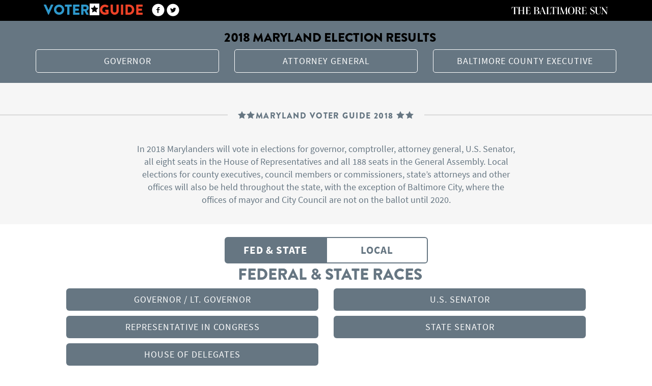

--- FILE ---
content_type: text/html; charset=utf-8
request_url: https://elections2018.news.baltimoresun.com/?id=15
body_size: 3474
content:
<!doctype html><html lang=en><head><meta charset=utf-8><title>Maryland Voter Guide 2018</title><meta name=viewport content="width=device-width,initial-scale=1,maximum-scale=1"><link rel=stylesheet href=https://elections2018.news.baltimoresun.com/scss/app.min.233372e1d3a10628777a92f988eecee9f6c0f85390d4c949d43caddee5312585.css><link rel=preload as=script href=https://elections2018.news.baltimoresun.com/scripts/bundle.min.25831ab32b858ddad009fb66b40461f3b9418d459dbdfcd461fa708b4f643c3c.js><script>var gptadslots=[];var googletag=googletag||{};googletag.cmd=googletag.cmd||[];document.addEventListener("DOMContentLoaded",function(event){function each(qs,callback){var els=typeof qs==="string"?document.querySelectorAll(qs):qs;var i;for(i=0;i<els.length;i++){callback(els[i],i);}}
var adUnit="/4011/trb.baltimoresun/news/local/politics";each("[data-slot-sizes]",function(el,n){var divId="ad-unit-"+n.toString();var slot=document.createElement("div");slot.id=divId;slot.classList.add("slot");el.appendChild(slot);var sizes=JSON.parse(el.getAttribute("data-slot-sizes"));var viewports=JSON.parse(el.getAttribute("data-slot-viewports"));googletag.cmd.push(function(){var mapping=googletag.sizeMapping();sizes.forEach(function(size,i){mapping.addSize(viewports[i],size);});mapping=mapping.build();var slot=googletag.defineSlot(adUnit,mapping,divId).defineSizeMapping(mapping).setTargeting("pos",["1"]).setCollapseEmptyDiv(true).addService(googletag.pubads());gptadslots.push(slot);googletag.pubads().setTargeting("ptype",["s"]);googletag.enableServices();googletag.display(divId);var refreshInterval=el.getAttribute("data-refresh");if(refreshInterval){window.adIntervalTimer=window.setInterval(function(){window.googletag.cmd.push(function(){window.googletag.pubads().refresh([slot]);});},refreshInterval);}});});});</script><script src=//www.googletagservices.com/tag/js/gpt.js async></script><link rel=icon href=https://elections2018.news.baltimoresun.com/images/icon.9452e8b8772aac511b15410760191930c969176f204deb15433dfba7d3068c2b.png><link rel=apple-touch-icon href=https://elections2018.news.baltimoresun.com/images/voter-guide-square-200.39637271eed91c0f1f067c2cecd9cfc45d0c37ba88bd4751ed069d5eed629c6c.png><meta name=robots content=index,follow><link rel=canonical href=https://elections2018.news.baltimoresun.com/><meta name=description content="In 2018 Marylanders will vote in elections for governor, comptroller, attorney general, U.S. Senator, all eight seats in the House of Representatives and all 188 seats in the General Assembly. Local elections for county executives, council members or commissioners, state&rsquo;s attorneys and other offices will also be held throughout the state, with the exception of Baltimore City, where the offices of mayor and City Council are not on the ballot until 2020."><meta name=author content="Baltimore Sun"><meta property=fb:app_id content=310302989040998><meta property=og:type content=website><meta property=og:title content="Maryland Voter Guide 2018"><meta property=og:url content=https://elections2018.news.baltimoresun.com/><meta property=og:site_name content="Baltimore Sun Election Guide 2018"><meta property=og:description content="In 2018 Marylanders will vote in elections for governor, comptroller, attorney general, U.S. Senator, all eight seats in the House of Representatives and all 188 seats in the General Assembly. Local elections for county executives, council members or commissioners, state&rsquo;s attorneys and other offices will also be held throughout the state, with the exception of Baltimore City, where the offices of mayor and City Council are not on the ballot until 2020."><meta property=og:image content=https://elections2018.news.baltimoresun.com/images/voter-guide-square-200.39637271eed91c0f1f067c2cecd9cfc45d0c37ba88bd4751ed069d5eed629c6c.png><meta name=twitter:card content=summary><meta name=twitter:site content=@baltimoresun><meta name=twitter:creator content="Baltimore Sun Data Desk"><meta name=twitter:title content="Baltimore Sun Maryland Voter Guide 2018"><meta name=twitter:description content="Learn more about the upcoming election in the Baltimore Sun’s 2018 Maryland Voter Guide"><meta name=twitter:image content=https://elections2018.news.baltimoresun.com/images/voter-guide-square.78fd7e6b34b85ae0e1cbfe94b3532cb8864de50a77274be6a061fd58c38b7cb9.png><meta name=twitter:domain content=baltimoresun.com><script>(((window.trb||(window.trb={})).data||(trb.data={})).metrics||(trb.data.metrics={})).thirdparty={pageName:'bs:newsserver:elections2018:news:maryland:politics:voter-guide-2018:dataproject:home.',channel:'news:maryland:politics',server:'elections2018.news.baltimoresun.com',hier1:'baltimoresun:news:maryland:politics',hier2:'news:maryland:politics',prop1:"D=pageName",prop2:"news",prop38:"dataproject",prop57:"D=c38",eVar20:"baltimoresun",eVar21:"D=c38",eVar34:"D=ch",eVar35:"D=pageName",events:""};</script><script src="//www.baltimoresun.com/thirdpartyservice?disablenav=true&amp;disablessor=true" async></script><meta name=generator content="Hugo 0.48"></head><body><div data-trb-thirdpartynav></div><header id=top-bar><div id=top-bar-content><div id=star-and-logo><div class="election-center-logo blue"><a class=full href=https://elections2018.news.baltimoresun.com/></a>VOTER</div><div id=top-bar-star><a class=full href=https://elections2018.news.baltimoresun.com/>&nbsp;</a>
<span class=icon-star></span></div><div class="election-center-logo red"><a class=full href=https://elections2018.news.baltimoresun.com/></a>GUIDE</div></div><div class="nav-social social-icons"><span class="icon-facebook js-click" data-url=https://elections2018.news.baltimoresun.com/></span><span class="icon-twitter js-click" data-url=https://elections2018.news.baltimoresun.com/ data-share-text="Learn more about the upcoming election in the Baltimore Sun’s 2018 Maryland Voter Guide"></span></div><div id=top-nav><ul class=nav-links></ul></div><a href=http://www.baltimoresun.com><img id=top-sun-logo src=https://elections2018.news.baltimoresun.com/images/logo-white.min.b165db0cce009f92964a302c2c42d619496d74f84dc2940ec17ab40de3eb8c50.svg alt="The Baltimore Sun" width=190></a></div></header><div class=primary-topper><div class=container><h1 class=section-header><a href=https://elections2018.news.baltimoresun.com/results/>2018 Maryland election results</a></h1><div class="sm-mobile-hide row"><div class=col-xs-4><a class="primary-btn btn btn-lg" href="https://elections2018.news.baltimoresun.com/results/?show=contests/7263.html">Governor</a></div><div class=col-xs-4><a class="primary-btn btn btn-lg" href="https://elections2018.news.baltimoresun.com/results/?show=contests/7265.html">Attorney General</a></div><div class=col-xs-4><a class="primary-btn btn btn-lg" href="https://elections2018.news.baltimoresun.com/results/?show=contests/7391.html">Baltimore County Executive</a></div></div></div></div><div class=intro-block><div id=page-header class=splash><div class=text><h1><span class="icon-star mobile-hide"></span><span class=icon-star></span><span>MARYLAND VOTER GUIDE 2018</span>
<span class=icon-star></span><span class="icon-star mobile-hide"></span></h1></div></div><div class=content><p>In 2018 Marylanders will vote in elections for governor, comptroller, attorney general, U.S. Senator, all eight seats in the House of Representatives and all 188 seats in the General Assembly. Local elections for county executives, council members or commissioners, state&rsquo;s attorneys and other offices will also be held throughout the state, with the exception of Baltimore City, where the offices of mayor and City Council are not on the ballot until 2020.</p></div></div><div class="toggle-buttons col-xs-12"><div class=btn-group><div id=fed-state-button class="js-swap-race btn btn-primary btn-lg top-buttons selected">Fed &amp; State</div><div id=local-button class="js-swap-race btn btn-primary btn-lg top-buttons">Local</div></div></div><div id=swap-race class=hide-local><div class="splash-container fed-state-races"><h2 class="section-header-splash grey">FEDERAL &amp; STATE RACES</h2><div class="col-md-6 col-sm-6 col-xs-12"><a href=https://elections2018.news.baltimoresun.com/governor/ class="btn btn-primary btn-lg district-button">Governor / Lt. Governor</a></div><div class="col-md-6 col-sm-6 col-xs-12"><a href=https://elections2018.news.baltimoresun.com/us-senate/ class="btn btn-primary btn-lg district-button">U.S. Senator</a></div><div class="col-md-6 col-sm-6 col-xs-12"><a href=https://elections2018.news.baltimoresun.com/us-house/ class="btn btn-primary btn-lg district-button">Representative in Congress</a></div><div class="col-md-6 col-sm-6 col-xs-12"><a href=https://elections2018.news.baltimoresun.com/state-senate/ class="btn btn-primary btn-lg district-button">State Senator</a></div><div class="col-md-6 col-sm-6 col-xs-12"><a href=https://elections2018.news.baltimoresun.com/state-house/ class="btn btn-primary btn-lg district-button">House of Delegates</a></div></div><div class="splash-container local-races"><h2 class="section-header-splash grey">LOCAL RACES</h2><div class="col-md-6 col-sm-6 col-xs-12"><a href=https://elections2018.news.baltimoresun.com/baltimore-city/states-attorney/ class="btn btn-primary btn-lg district-button">Baltimore City</a></div><div class="col-md-6 col-sm-6 col-xs-12"><a href=https://elections2018.news.baltimoresun.com/anne-arundel-county/ class="btn btn-primary btn-lg district-button">Anne Arundel County</a></div><div class="col-md-6 col-sm-6 col-xs-12"><a href=https://elections2018.news.baltimoresun.com/baltimore-county/ class="btn btn-primary btn-lg district-button">Baltimore County</a></div><div class="col-md-6 col-sm-6 col-xs-12"><a href=https://elections2018.news.baltimoresun.com/harford-county/ class="btn btn-primary btn-lg district-button">Harford County</a></div><div class="col-md-6 col-sm-6 col-xs-12"><a href=https://elections2018.news.baltimoresun.com/howard-county/ class="btn btn-primary btn-lg district-button">Howard County</a></div><div class="col-md-6 col-sm-6 col-xs-12"><a href=https://elections2018.news.baltimoresun.com/carroll-county/ class="btn btn-primary btn-lg district-button">Carroll County</a></div></div></div><div class=clear-splash></div><div class="newsfeed container"><h2 class="section-header-splash grey">More Politics Coverage</h2><ul data-feed-url=https://www.baltimoresun.com/news/maryland/politics/rss2.0.xml></ul></div><div class=subscribe><span>Help support our election coverage. Get 4 weeks of unlimited access for only 99&cent;.</span>
<a class="btn subscribe-btn" href="http://ad.baltimoresun.com/land-subscribe-evergreen/sale.html?int=bs_digitaladshouse_4-weeks-99_acquisition-subscriber_ngux_editorial__elections-voter-guide______bxca">Subscribe</a></div><div class=leaderboard-ad><div data-slot-viewports="[[750, 200], [0, 0]]" data-slot-sizes="[[728, 90], [320, 250]]"></div></div><footer><div id=footer-container><div class="col-md-12 col-sm-12 col-xs-12"><a href=http://www.baltimoresun.com target=_blank><img alt="The Baltimore Sun" src=https://elections2018.news.baltimoresun.com/images/logo-grey.min.2f2e2d15086cee586b0b9a33a3a0447640f822265e3745bc6a11fff64906164f.svg></a></div><div class="col-md-4 col-sm-6 col-xs-12"><a href=http://www.baltimoresun.com/news/maryland/politics/ class=u-upper>Election Coverage</a></div><div class="col-md-4 col-sm-6 col-xs-12"><a href=https://elections2018.news.baltimoresun.com/candidates/ class=u-upper>Candidates</a></div><div class="col-md-4 col-sm-6 col-xs-12"><a href=https://elections2018.news.baltimoresun.com/dates/ class=u-upper>Key Dates</a></div><div class="col-md-4 col-sm-6 col-xs-12"><a href=http://mdelect.net/ class=u-upper>Find District</a></div><div class="col-md-4 col-sm-6 col-xs-12"><a href=https://elections2018.news.baltimoresun.com/results/ class=u-upper>Election Results</a></div><div class="col-md-4 col-sm-6 col-xs-12"><a href=https://elections2018.news.baltimoresun.com/about/ class=u-upper>About Questionnaires</a></div><div class="col-md-4 col-sm-6 col-xs-12"><a href=http://www.tribpub.com/central-terms-of-service/ class=u-upper>Terms</a></div><div class="col-md-4 col-sm-6 col-xs-12"><a href=http://www.tribpub.com/privacy-policy-and-your-privacy-rights/ class=u-upper>Privacy</a></div><div class="col-md-4 col-sm-6 col-xs-12"><a href=mailto:elections@baltsun.com class=u-upper>Feedback</a></div><div class="col-md-12 col-sm-12 col-xs-12 copyright">&copy; 2018 ALL RIGHTS RESERVED<br>WEBSITE DESIGN BY ADAM MARTON &amp; CAROLINE PATE | SUPPORT BY CARL JOHNSON | CONTENT BY KALANI GORDON</div></div></footer><script src=https://elections2018.news.baltimoresun.com/scripts/bundle.min.25831ab32b858ddad009fb66b40461f3b9418d459dbdfcd461fa708b4f643c3c.js></script></body></html>

--- FILE ---
content_type: text/html; charset=utf-8
request_url: https://www.google.com/recaptcha/api2/aframe
body_size: 269
content:
<!DOCTYPE HTML><html><head><meta http-equiv="content-type" content="text/html; charset=UTF-8"></head><body><script nonce="dK6djL0xR9WRIE3hvE38qQ">/** Anti-fraud and anti-abuse applications only. See google.com/recaptcha */ try{var clients={'sodar':'https://pagead2.googlesyndication.com/pagead/sodar?'};window.addEventListener("message",function(a){try{if(a.source===window.parent){var b=JSON.parse(a.data);var c=clients[b['id']];if(c){var d=document.createElement('img');d.src=c+b['params']+'&rc='+(localStorage.getItem("rc::a")?sessionStorage.getItem("rc::b"):"");window.document.body.appendChild(d);sessionStorage.setItem("rc::e",parseInt(sessionStorage.getItem("rc::e")||0)+1);localStorage.setItem("rc::h",'1768814521961');}}}catch(b){}});window.parent.postMessage("_grecaptcha_ready", "*");}catch(b){}</script></body></html>

--- FILE ---
content_type: application/x-javascript
request_url: https://elections2018.news.baltimoresun.com/scripts/bundle.min.25831ab32b858ddad009fb66b40461f3b9418d459dbdfcd461fa708b4f643c3c.js
body_size: 49765
content:
/*! jQuery v1.10.2 | (c) 2005, 2013 jQuery Foundation, Inc. | jquery.org/license
//@ sourceMappingURL=jquery-1.10.2.min.map
*/(function(e,t){var n,r,i=typeof t,o=e.location,a=e.document,s=a.documentElement,l=e.jQuery,u=e.$,c={},p=[],f="1.10.2",d=p.concat,h=p.push,g=p.slice,m=p.indexOf,y=c.toString,v=c.hasOwnProperty,b=f.trim,x=function(e,t){return new x.fn.init(e,t,r);},w=/[+-]?(?:\d*\.|)\d+(?:[eE][+-]?\d+|)/.source,T=/\S+/g,C=/^[\s\uFEFF\xA0]+|[\s\uFEFF\xA0]+$/g,N=/^(?:\s*(<[\w\W]+>)[^>]*|#([\w-]*))$/,k=/^<(\w+)\s*\/?>(?:<\/\1>|)$/,E=/^[\],:{}\s]*$/,S=/(?:^|:|,)(?:\s*\[)+/g,A=/\\(?:["\\\/bfnrt]|u[\da-fA-F]{4})/g,j=/"[^"\\\r\n]*"|true|false|null|-?(?:\d+\.|)\d+(?:[eE][+-]?\d+|)/g,D=/^-ms-/,L=/-([\da-z])/gi,H=function(e,t){return t.toUpperCase();},q=function(e){(a.addEventListener||"load"===e.type||"complete"===a.readyState)&&(_(),x.ready());},_=function(){a.addEventListener?(a.removeEventListener("DOMContentLoaded",q,!1),e.removeEventListener("load",q,!1)):(a.detachEvent("onreadystatechange",q),e.detachEvent("onload",q));};(x.fn=x.prototype={jquery:f,constructor:x,init:function(e,n,r){var i,o;if(!e)return this;if("string"==typeof e){if(((i="<"===e.charAt(0)&&">"===e.charAt(e.length-1)&&e.length>=3?[null,e,null]:N.exec(e)),!i||(!i[1]&&n)))
return!n||n.jquery?(n||r).find(e):this.constructor(n).find(e);if(i[1]){if(((n=n instanceof x?n[0]:n),x.merge(this,x.parseHTML(i[1],n&&n.nodeType?n.ownerDocument||n:a,!0)),k.test(i[1])&&x.isPlainObject(n)))
for(i in n)
x.isFunction(this[i])?this[i](n[i]):this.attr(i,n[i]);return this;}
if(((o=a.getElementById(i[2])),o&&o.parentNode)){if(o.id!==i[2])return r.find(e);(this.length=1),(this[0]=o);}
return(this.context=a),(this.selector=e),this;}
return e.nodeType?((this.context=this[0]=e),(this.length=1),this):x.isFunction(e)?r.ready(e):(e.selector!==t&&((this.selector=e.selector),(this.context=e.context)),x.makeArray(e,this));},selector:"",length:0,toArray:function(){return g.call(this);},get:function(e){return null==e?this.toArray():0>e?this[this.length+e]:this[e];},pushStack:function(e){var t=x.merge(this.constructor(),e);return(t.prevObject=this),(t.context=this.context),t;},each:function(e,t){return x.each(this,e,t);},ready:function(e){return x.ready.promise().done(e),this;},slice:function(){return this.pushStack(g.apply(this,arguments));},first:function(){return this.eq(0);},last:function(){return this.eq(-1);},eq:function(e){var t=this.length,n=+e+(0>e?t:0);return this.pushStack(n>=0&&t>n?[this[n]]:[]);},map:function(e){return this.pushStack(x.map(this,function(t,n){return e.call(t,n,t);}));},end:function(){return this.prevObject||this.constructor(null);},push:h,sort:[].sort,splice:[].splice}),(x.fn.init.prototype=x.fn),(x.extend=x.fn.extend=function(){var e,n,r,i,o,a,s=arguments[0]||{},l=1,u=arguments.length,c=!1;for("boolean"==typeof s&&((c=s),(s=arguments[1]||{}),(l=2)),"object"==typeof s||x.isFunction(s)||(s={}),u===l&&((s=this),--l);u>l;l++)
if(null!=(o=arguments[l]))
for(i in o)
(e=s[i]),(r=o[i]),s!==r&&(c&&r&&(x.isPlainObject(r)||(n=x.isArray(r)))?(n?((n=!1),(a=e&&x.isArray(e)?e:[])):(a=e&&x.isPlainObject(e)?e:{}),(s[i]=x.extend(c,a,r))):r!==t&&(s[i]=r));return s;}),x.extend({expando:"jQuery"+(f+Math.random()).replace(/\D/g,""),noConflict:function(t){return e.$===x&&(e.$=u),t&&e.jQuery===x&&(e.jQuery=l),x;},isReady:!1,readyWait:1,holdReady:function(e){e?x.readyWait++:x.ready(!0);},ready:function(e){if(e===!0?!--x.readyWait:!x.isReady){if(!a.body)return setTimeout(x.ready);(x.isReady=!0),(e!==!0&&--x.readyWait>0)||(n.resolveWith(a,[x]),x.fn.trigger&&x(a).trigger("ready").off("ready"));}},isFunction:function(e){return "function"===x.type(e);},isArray:Array.isArray||function(e){return "array"===x.type(e);},isWindow:function(e){return null!=e&&e==e.window;},isNumeric:function(e){return!isNaN(parseFloat(e))&&isFinite(e);},type:function(e){return null==e?e+"":"object"==typeof e||"function"==typeof e?c[y.call(e)]||"object":typeof e;},isPlainObject:function(e){var n;if(!e||"object"!==x.type(e)||e.nodeType||x.isWindow(e))
return!1;try{if(e.constructor&&!v.call(e,"constructor")&&!v.call(e.constructor.prototype,"isPrototypeOf"))
return!1;}catch(r){return!1;}
if(x.support.ownLast)for(n in e)return v.call(e,n);for(n in e);return n===t||v.call(e,n);},isEmptyObject:function(e){var t;for(t in e)return!1;return!0;},error:function(e){throw Error(e);},parseHTML:function(e,t,n){if(!e||"string"!=typeof e)return null;"boolean"==typeof t&&((n=t),(t=!1)),(t=t||a);var r=k.exec(e),i=!n&&[];return r?[t.createElement(r[1])]:((r=x.buildFragment([e],t,i)),i&&x(i).remove(),x.merge([],r.childNodes));},parseJSON:function(n){return e.JSON&&e.JSON.parse?e.JSON.parse(n):null===n?n:"string"==typeof n&&((n=x.trim(n)),n&&E.test(n.replace(A,"@").replace(j,"]").replace(S,"")))?Function("return "+n)():(x.error("Invalid JSON: "+n),t);},parseXML:function(n){var r,i;if(!n||"string"!=typeof n)return null;try{e.DOMParser?((i=new DOMParser()),(r=i.parseFromString(n,"text/xml"))):((r=new ActiveXObject("Microsoft.XMLDOM")),(r.async="false"),r.loadXML(n));}catch(o){r=t;}
return((r&&r.documentElement&&!r.getElementsByTagName("parsererror").length)||x.error("Invalid XML: "+n),r);},noop:function(){},globalEval:function(t){t&&x.trim(t)&&(e.execScript||function(t){e.eval.call(e,t);})(t);},camelCase:function(e){return e.replace(D,"ms-").replace(L,H);},nodeName:function(e,t){return e.nodeName&&e.nodeName.toLowerCase()===t.toLowerCase();},each:function(e,t,n){var r,i=0,o=e.length,a=M(e);if(n){if(a){for(;o>i;i++)if(((r=t.apply(e[i],n)),r===!1))break;}else for(i in e)if(((r=t.apply(e[i],n)),r===!1))break;}else if(a){for(;o>i;i++)if(((r=t.call(e[i],i,e[i])),r===!1))break;}else for(i in e)if(((r=t.call(e[i],i,e[i])),r===!1))break;return e;},trim:b&&!b.call("\ufeff\u00a0")?function(e){return null==e?"":b.call(e);}:function(e){return null==e?"":(e+"").replace(C,"");},makeArray:function(e,t){var n=t||[];return(null!=e&&(M(Object(e))?x.merge(n,"string"==typeof e?[e]:e):h.call(n,e)),n);},inArray:function(e,t,n){var r;if(t){if(m)return m.call(t,e,n);for(r=t.length,n=n?(0>n?Math.max(0,r+n):n):0;r>n;n++)
if(n in t&&t[n]===e)return n;}
return-1;},merge:function(e,n){var r=n.length,i=e.length,o=0;if("number"==typeof r)for(;r>o;o++)e[i++]=n[o];else while(n[o]!==t)e[i++]=n[o++];return(e.length=i),e;},grep:function(e,t,n){var r,i=[],o=0,a=e.length;for(n=!!n;a>o;o++)(r=!!t(e[o],o)),n!==r&&i.push(e[o]);return i;},map:function(e,t,n){var r,i=0,o=e.length,a=M(e),s=[];if(a)
for(;o>i;i++)
(r=t(e[i],i,n)),null!=r&&(s[s.length]=r);else for(i in e)(r=t(e[i],i,n)),null!=r&&(s[s.length]=r);return d.apply([],s);},guid:1,proxy:function(e,n){var r,i,o;return("string"==typeof n&&((o=e[n]),(n=e),(e=o)),x.isFunction(e)?((r=g.call(arguments,2)),(i=function(){return e.apply(n||this,r.concat(g.call(arguments)));}),(i.guid=e.guid=e.guid||x.guid++),i):t);},access:function(e,n,r,i,o,a,s){var l=0,u=e.length,c=null==r;if("object"===x.type(r)){o=!0;for(l in r)x.access(e,n,l,r[l],!0,a,s);}else if(i!==t&&((o=!0),x.isFunction(i)||(s=!0),c&&(s?(n.call(e,i),(n=null)):((c=n),(n=function(e,t,n){return c.call(x(e),n);}))),n))
for(;u>l;l++)n(e[l],r,s?i:i.call(e[l],l,n(e[l],r)));return o?e:c?n.call(e):u?n(e[0],r):a;},now:function(){return new Date().getTime();},swap:function(e,t,n,r){var i,o,a={};for(o in t)(a[o]=e.style[o]),(e.style[o]=t[o]);i=n.apply(e,r||[]);for(o in t)e.style[o]=a[o];return i;}}),(x.ready.promise=function(t){if(!n)
if(((n=x.Deferred()),"complete"===a.readyState))
setTimeout(x.ready);else if(a.addEventListener)
a.addEventListener("DOMContentLoaded",q,!1),e.addEventListener("load",q,!1);else{a.attachEvent("onreadystatechange",q),e.attachEvent("onload",q);var r=!1;try{r=null==e.frameElement&&a.documentElement;}catch(i){}
r&&r.doScroll&&(function o(){if(!x.isReady){try{r.doScroll("left");}catch(e){return setTimeout(o,50);}
_(),x.ready();}})();}
return n.promise(t);}),x.each("Boolean Number String Function Array Date RegExp Object Error".split(" "),function(e,t){c["[object "+t+"]"]=t.toLowerCase();});function M(e){var t=e.length,n=x.type(e);return x.isWindow(e)?!1:1===e.nodeType&&t?!0:"array"===n||("function"!==n&&(0===t||("number"==typeof t&&t>0&&t-1 in e)));}
(r=x(a)),(function(e,t){var n,r,i,o,a,s,l,u,c,p,f,d,h,g,m,y,v,b="sizzle"+-new Date(),w=e.document,T=0,C=0,N=st(),k=st(),E=st(),S=!1,A=function(e,t){return e===t?((S=!0),0):0;},j=typeof t,D=1<<31,L={}.hasOwnProperty,H=[],q=H.pop,_=H.push,M=H.push,O=H.slice,F=H.indexOf||function(e){var t=0,n=this.length;for(;n>t;t++)if(this[t]===e)return t;return-1;},B="checked|selected|async|autofocus|autoplay|controls|defer|disabled|hidden|ismap|loop|multiple|open|readonly|required|scoped",P="[\\x20\\t\\r\\n\\f]",R="(?:\\\\.|[\\w-]|[^\\x00-\\xa0])+",W=R.replace("w","w#"),$="\\["+
P+
"*("+
R+
")"+
P+
"*(?:([*^$|!~]?=)"+
P+
"*(?:(['\"])((?:\\\\.|[^\\\\])*?)\\3|("+
W+
")|)|)"+
P+
"*\\]",I=":("+
R+
")(?:\\(((['\"])((?:\\\\.|[^\\\\])*?)\\3|((?:\\\\.|[^\\\\()[\\]]|"+
$.replace(3,8)+
")*)|.*)\\)|)",z=RegExp("^"+P+"+|((?:^|[^\\\\])(?:\\\\.)*)"+P+"+$","g"),X=RegExp("^"+P+"*,"+P+"*"),U=RegExp("^"+P+"*([>+~]|"+P+")"+P+"*"),V=RegExp(P+"*[+~]"),Y=RegExp("="+P+"*([^\\]'\"]*)"+P+"*\\]","g"),J=RegExp(I),G=RegExp("^"+W+"$"),Q={ID:RegExp("^#("+R+")"),CLASS:RegExp("^\\.("+R+")"),TAG:RegExp("^("+R.replace("w","w*")+")"),ATTR:RegExp("^"+$),PSEUDO:RegExp("^"+I),CHILD:RegExp("^:(only|first|last|nth|nth-last)-(child|of-type)(?:\\("+
P+
"*(even|odd|(([+-]|)(\\d*)n|)"+
P+
"*(?:([+-]|)"+
P+
"*(\\d+)|))"+
P+
"*\\)|)","i"),bool:RegExp("^(?:"+B+")$","i"),needsContext:RegExp("^"+
P+
"*[>+~]|:(even|odd|eq|gt|lt|nth|first|last)(?:\\("+
P+
"*((?:-\\d)?\\d*)"+
P+
"*\\)|)(?=[^-]|$)","i")},K=/^[^{]+\{\s*\[native \w/,Z=/^(?:#([\w-]+)|(\w+)|\.([\w-]+))$/,et=/^(?:input|select|textarea|button)$/i,tt=/^h\d$/i,nt=/'|\\/g,rt=RegExp("\\\\([\\da-f]{1,6}"+P+"?|("+P+")|.)","ig"),it=function(e,t,n){var r="0x"+t-65536;return r!==r||n?t:0>r?String.fromCharCode(r+65536):String.fromCharCode(55296|(r>>10),56320|(1023&r));};try{M.apply((H=O.call(w.childNodes)),w.childNodes),H[w.childNodes.length].nodeType;}catch(ot){M={apply:H.length?function(e,t){_.apply(e,O.call(t));}:function(e,t){var n=e.length,r=0;while((e[n++]=t[r++]));e.length=n-1;}};}
function at(e,t,n,i){var o,a,s,l,u,c,d,m,y,x;if(((t?t.ownerDocument||t:w)!==f&&p(t),(t=t||f),(n=n||[]),!e||"string"!=typeof e))
return n;if(1!==(l=t.nodeType)&&9!==l)return[];if(h&&!i){if((o=Z.exec(e)))
if((s=o[1])){if(9===l){if(((a=t.getElementById(s)),!a||!a.parentNode))return n;if(a.id===s)return n.push(a),n;}else if(t.ownerDocument&&(a=t.ownerDocument.getElementById(s))&&v(t,a)&&a.id===s)
return n.push(a),n;}else{if(o[2])return M.apply(n,t.getElementsByTagName(e)),n;if((s=o[3])&&r.getElementsByClassName&&t.getElementsByClassName)
return M.apply(n,t.getElementsByClassName(s)),n;}
if(r.qsa&&(!g||!g.test(e))){if(((m=d=b),(y=t),(x=9===l&&e),1===l&&"object"!==t.nodeName.toLowerCase())){(c=mt(e)),(d=t.getAttribute("id"))?(m=d.replace(nt,"\\$&")):t.setAttribute("id",m),(m="[id='"+m+"'] "),(u=c.length);while(u--)c[u]=m+yt(c[u]);(y=(V.test(e)&&t.parentNode)||t),(x=c.join(","));}
if(x)
try{return M.apply(n,y.querySelectorAll(x)),n;}catch(T){}finally{d||t.removeAttribute("id");}}}
return kt(e.replace(z,"$1"),t,n,i);}
function st(){var e=[];function t(n,r){return(e.push((n+=" "))>o.cacheLength&&delete t[e.shift()],(t[n]=r));}
return t;}
function lt(e){return(e[b]=!0),e;}
function ut(e){var t=f.createElement("div");try{return!!e(t);}catch(n){return!1;}finally{t.parentNode&&t.parentNode.removeChild(t),(t=null);}}
function ct(e,t){var n=e.split("|"),r=e.length;while(r--)o.attrHandle[n[r]]=t;}
function pt(e,t){var n=t&&e,r=n&&1===e.nodeType&&1===t.nodeType&&(~t.sourceIndex||D)-(~e.sourceIndex||D);if(r)return r;if(n)while((n=n.nextSibling))if(n===t)return-1;return e?1:-1;}
function ft(e){return function(t){var n=t.nodeName.toLowerCase();return "input"===n&&t.type===e;};}
function dt(e){return function(t){var n=t.nodeName.toLowerCase();return("input"===n||"button"===n)&&t.type===e;};}
function ht(e){return lt(function(t){return((t=+t),lt(function(n,r){var i,o=e([],n.length,t),a=o.length;while(a--)n[(i=o[a])]&&(n[i]=!(r[i]=n[i]));}));});}
(s=at.isXML=function(e){var t=e&&(e.ownerDocument||e).documentElement;return t?"HTML"!==t.nodeName:!1;}),(r=at.support={}),(p=at.setDocument=function(e){var n=e?e.ownerDocument||e:w,i=n.defaultView;return n!==f&&9===n.nodeType&&n.documentElement?((f=n),(d=n.documentElement),(h=!s(n)),i&&i.attachEvent&&i!==i.top&&i.attachEvent("onbeforeunload",function(){p();}),(r.attributes=ut(function(e){return(e.className="i"),!e.getAttribute("className");})),(r.getElementsByTagName=ut(function(e){return(e.appendChild(n.createComment("")),!e.getElementsByTagName("*").length);})),(r.getElementsByClassName=ut(function(e){return((e.innerHTML="<div class='a'></div><div class='a i'></div>"),(e.firstChild.className="i"),2===e.getElementsByClassName("i").length);})),(r.getById=ut(function(e){return((d.appendChild(e).id=b),!n.getElementsByName||!n.getElementsByName(b).length);})),r.getById?((o.find.ID=function(e,t){if(typeof t.getElementById!==j&&h){var n=t.getElementById(e);return n&&n.parentNode?[n]:[];}}),(o.filter.ID=function(e){var t=e.replace(rt,it);return function(e){return e.getAttribute("id")===t;};})):(delete o.find.ID,(o.filter.ID=function(e){var t=e.replace(rt,it);return function(e){var n=typeof e.getAttributeNode!==j&&e.getAttributeNode("id");return n&&n.value===t;};})),(o.find.TAG=r.getElementsByTagName?function(e,n){return typeof n.getElementsByTagName!==j?n.getElementsByTagName(e):t;}:function(e,t){var n,r=[],i=0,o=t.getElementsByTagName(e);if("*"===e){while((n=o[i++]))1===n.nodeType&&r.push(n);return r;}
return o;}),(o.find.CLASS=r.getElementsByClassName&&function(e,n){return typeof n.getElementsByClassName!==j&&h?n.getElementsByClassName(e):t;}),(m=[]),(g=[]),(r.qsa=K.test(n.querySelectorAll))&&(ut(function(e){(e.innerHTML="<select><option selected=''></option></select>"),e.querySelectorAll("[selected]").length||g.push("\\["+P+"*(?:value|"+B+")"),e.querySelectorAll(":checked").length||g.push(":checked");}),ut(function(e){var t=n.createElement("input");t.setAttribute("type","hidden"),e.appendChild(t).setAttribute("t",""),e.querySelectorAll("[t^='']").length&&g.push("[*^$]="+P+"*(?:''|\"\")"),e.querySelectorAll(":enabled").length||g.push(":enabled",":disabled"),e.querySelectorAll("*,:x"),g.push(",.*:");})),(r.matchesSelector=K.test((y=d.webkitMatchesSelector||d.mozMatchesSelector||d.oMatchesSelector||d.msMatchesSelector)))&&ut(function(e){(r.disconnectedMatch=y.call(e,"div")),y.call(e,"[s!='']:x"),m.push("!=",I);}),(g=g.length&&RegExp(g.join("|"))),(m=m.length&&RegExp(m.join("|"))),(v=K.test(d.contains)||d.compareDocumentPosition?function(e,t){var n=9===e.nodeType?e.documentElement:e,r=t&&t.parentNode;return(e===r||!(!r||1!==r.nodeType||!(n.contains?n.contains(r):e.compareDocumentPosition&&16&e.compareDocumentPosition(r))));}:function(e,t){if(t)while((t=t.parentNode))if(t===e)return!0;return!1;}),(A=d.compareDocumentPosition?function(e,t){if(e===t)return(S=!0),0;var i=t.compareDocumentPosition&&e.compareDocumentPosition&&e.compareDocumentPosition(t);return i?1&i||(!r.sortDetached&&t.compareDocumentPosition(e)===i)?e===n||v(w,e)?-1:t===n||v(w,t)?1:c?F.call(c,e)-F.call(c,t):0:4&i?-1:1:e.compareDocumentPosition?-1:1;}:function(e,t){var r,i=0,o=e.parentNode,a=t.parentNode,s=[e],l=[t];if(e===t)return(S=!0),0;if(!o||!a)
return e===n?-1:t===n?1:o?-1:a?1:c?F.call(c,e)-F.call(c,t):0;if(o===a)return pt(e,t);r=e;while((r=r.parentNode))s.unshift(r);r=t;while((r=r.parentNode))l.unshift(r);while(s[i]===l[i])i++;return i?pt(s[i],l[i]):s[i]===w?-1:l[i]===w?1:0;}),n):f;}),(at.matches=function(e,t){return at(e,null,null,t);}),(at.matchesSelector=function(e,t){if(((e.ownerDocument||e)!==f&&p(e),(t=t.replace(Y,"='$1']")),!(!r.matchesSelector||!h||(m&&m.test(t))||(g&&g.test(t)))))
try{var n=y.call(e,t);if(n||r.disconnectedMatch||(e.document&&11!==e.document.nodeType))
return n;}catch(i){}
return at(t,f,null,[e]).length>0;}),(at.contains=function(e,t){return(e.ownerDocument||e)!==f&&p(e),v(e,t);}),(at.attr=function(e,n){(e.ownerDocument||e)!==f&&p(e);var i=o.attrHandle[n.toLowerCase()],a=i&&L.call(o.attrHandle,n.toLowerCase())?i(e,n,!h):t;return a===t?r.attributes||!h?e.getAttribute(n):(a=e.getAttributeNode(n))&&a.specified?a.value:null:a;}),(at.error=function(e){throw Error("Syntax error, unrecognized expression: "+e);}),(at.uniqueSort=function(e){var t,n=[],i=0,o=0;if(((S=!r.detectDuplicates),(c=!r.sortStable&&e.slice(0)),e.sort(A),S)){while((t=e[o++]))t===e[o]&&(i=n.push(o));while(i--)e.splice(n[i],1);}
return e;}),(a=at.getText=function(e){var t,n="",r=0,i=e.nodeType;if(i){if(1===i||9===i||11===i){if("string"==typeof e.textContent)return e.textContent;for(e=e.firstChild;e;e=e.nextSibling)n+=a(e);}else if(3===i||4===i)return e.nodeValue;}else for(;(t=e[r]);r++)n+=a(t);return n;}),(o=at.selectors={cacheLength:50,createPseudo:lt,match:Q,attrHandle:{},find:{},relative:{">":{dir:"parentNode",first:!0}," ":{dir:"parentNode"},"+":{dir:"previousSibling",first:!0},"~":{dir:"previousSibling"}},preFilter:{ATTR:function(e){return((e[1]=e[1].replace(rt,it)),(e[3]=(e[4]||e[5]||"").replace(rt,it)),"~="===e[2]&&(e[3]=" "+e[3]+" "),e.slice(0,4));},CHILD:function(e){return((e[1]=e[1].toLowerCase()),"nth"===e[1].slice(0,3)?(e[3]||at.error(e[0]),(e[4]=+(e[4]?e[5]+(e[6]||1):2*("even"===e[3]||"odd"===e[3]))),(e[5]=+(e[7]+e[8]||"odd"===e[3]))):e[3]&&at.error(e[0]),e);},PSEUDO:function(e){var n,r=!e[5]&&e[2];return Q.CHILD.test(e[0])?null:(e[3]&&e[4]!==t?(e[2]=e[4]):r&&J.test(r)&&(n=mt(r,!0))&&(n=r.indexOf(")",r.length-n)-r.length)&&((e[0]=e[0].slice(0,n)),(e[2]=r.slice(0,n))),e.slice(0,3));}},filter:{TAG:function(e){var t=e.replace(rt,it).toLowerCase();return "*"===e?function(){return!0;}:function(e){return e.nodeName&&e.nodeName.toLowerCase()===t;};},CLASS:function(e){var t=N[e+" "];return(t||((t=RegExp("(^|"+P+")"+e+"("+P+"|$)"))&&N(e,function(e){return t.test(("string"==typeof e.className&&e.className)||(typeof e.getAttribute!==j&&e.getAttribute("class"))||"");})));},ATTR:function(e,t,n){return function(r){var i=at.attr(r,e);return null==i?"!="===t:t?((i+=""),"="===t?i===n:"!="===t?i!==n:"^="===t?n&&0===i.indexOf(n):"*="===t?n&&i.indexOf(n)>-1:"$="===t?n&&i.slice(-n.length)===n:"~="===t?(" "+i+" ").indexOf(n)>-1:"|="===t?i===n||i.slice(0,n.length+1)===n+"-":!1):!0;};},CHILD:function(e,t,n,r,i){var o="nth"!==e.slice(0,3),a="last"!==e.slice(-4),s="of-type"===t;return 1===r&&0===i?function(e){return!!e.parentNode;}:function(t,n,l){var u,c,p,f,d,h,g=o!==a?"nextSibling":"previousSibling",m=t.parentNode,y=s&&t.nodeName.toLowerCase(),v=!l&&!s;if(m){if(o){while(g){p=t;while((p=p[g]))
if(s?p.nodeName.toLowerCase()===y:1===p.nodeType)
return!1;h=g="only"===e&&!h&&"nextSibling";}
return!0;}
if(((h=[a?m.firstChild:m.lastChild]),a&&v)){(c=m[b]||(m[b]={})),(u=c[e]||[]),(d=u[0]===T&&u[1]),(f=u[0]===T&&u[2]),(p=d&&m.childNodes[d]);while((p=(++d&&p&&p[g])||(f=d=0)||h.pop()))
if(1===p.nodeType&&++f&&p===t){c[e]=[T,d,f];break;}}else if(v&&(u=(t[b]||(t[b]={}))[e])&&u[0]===T)
f=u[1];else
while((p=(++d&&p&&p[g])||(f=d=0)||h.pop()))
if((s?p.nodeName.toLowerCase()===y:1===p.nodeType)&&++f&&(v&&((p[b]||(p[b]={}))[e]=[T,f]),p===t))
break;return(f-=i),f===r||(0===f%r&&f/r>=0);}};},PSEUDO:function(e,t){var n,r=o.pseudos[e]||o.setFilters[e.toLowerCase()]||at.error("unsupported pseudo: "+e);return r[b]?r(t):r.length>1?((n=[e,e,"",t]),o.setFilters.hasOwnProperty(e.toLowerCase())?lt(function(e,n){var i,o=r(e,t),a=o.length;while(a--)
(i=F.call(e,o[a])),(e[i]=!(n[i]=o[a]));}):function(e){return r(e,0,n);}):r;}},pseudos:{not:lt(function(e){var t=[],n=[],r=l(e.replace(z,"$1"));return r[b]?lt(function(e,t,n,i){var o,a=r(e,null,i,[]),s=e.length;while(s--)(o=a[s])&&(e[s]=!(t[s]=o));}):function(e,i,o){return(t[0]=e),r(t,null,o,n),!n.pop();};}),has:lt(function(e){return function(t){return at(e,t).length>0;};}),contains:lt(function(e){return function(t){return(t.textContent||t.innerText||a(t)).indexOf(e)>-1;};}),lang:lt(function(e){return(G.test(e||"")||at.error("unsupported lang: "+e),(e=e.replace(rt,it).toLowerCase()),function(t){var n;do
if((n=h?t.lang:t.getAttribute("xml:lang")||t.getAttribute("lang")))
return((n=n.toLowerCase()),n===e||0===n.indexOf(e+"-"));while((t=t.parentNode)&&1===t.nodeType);return!1;});}),target:function(t){var n=e.location&&e.location.hash;return n&&n.slice(1)===t.id;},root:function(e){return e===d;},focus:function(e){return(e===f.activeElement&&(!f.hasFocus||f.hasFocus())&&!!(e.type||e.href||~e.tabIndex));},enabled:function(e){return e.disabled===!1;},disabled:function(e){return e.disabled===!0;},checked:function(e){var t=e.nodeName.toLowerCase();return(("input"===t&&!!e.checked)||("option"===t&&!!e.selected));},selected:function(e){return(e.parentNode&&e.parentNode.selectedIndex,e.selected===!0);},empty:function(e){for(e=e.firstChild;e;e=e.nextSibling)
if(e.nodeName>"@"||3===e.nodeType||4===e.nodeType)
return!1;return!0;},parent:function(e){return!o.pseudos.empty(e);},header:function(e){return tt.test(e.nodeName);},input:function(e){return et.test(e.nodeName);},button:function(e){var t=e.nodeName.toLowerCase();return("input"===t&&"button"===e.type)||"button"===t;},text:function(e){var t;return("input"===e.nodeName.toLowerCase()&&"text"===e.type&&(null==(t=e.getAttribute("type"))||t.toLowerCase()===e.type));},first:ht(function(){return[0];}),last:ht(function(e,t){return[t-1];}),eq:ht(function(e,t,n){return[0>n?n+t:n];}),even:ht(function(e,t){var n=0;for(;t>n;n+=2)e.push(n);return e;}),odd:ht(function(e,t){var n=1;for(;t>n;n+=2)e.push(n);return e;}),lt:ht(function(e,t,n){var r=0>n?n+t:n;for(;--r>=0;)e.push(r);return e;}),gt:ht(function(e,t,n){var r=0>n?n+t:n;for(;t>++r;)e.push(r);return e;})}}),(o.pseudos.nth=o.pseudos.eq);for(n in{radio:!0,checkbox:!0,file:!0,password:!0,image:!0})
o.pseudos[n]=ft(n);for(n in{submit:!0,reset:!0})o.pseudos[n]=dt(n);function gt(){}
(gt.prototype=o.filters=o.pseudos),(o.setFilters=new gt());function mt(e,t){var n,r,i,a,s,l,u,c=k[e+" "];if(c)return t?0:c.slice(0);(s=e),(l=[]),(u=o.preFilter);while(s){(!n||(r=X.exec(s)))&&(r&&(s=s.slice(r[0].length)||s),l.push((i=[]))),(n=!1),(r=U.exec(s))&&((n=r.shift()),i.push({value:n,type:r[0].replace(z," ")}),(s=s.slice(n.length)));for(a in o.filter)
!(r=Q[a].exec(s))||(u[a]&&!(r=u[a](r)))||((n=r.shift()),i.push({value:n,type:a,matches:r}),(s=s.slice(n.length)));if(!n)break;}
return t?s.length:s?at.error(e):k(e,l).slice(0);}
function yt(e){var t=0,n=e.length,r="";for(;n>t;t++)r+=e[t].value;return r;}
function vt(e,t,n){var r=t.dir,o=n&&"parentNode"===r,a=C++;return t.first?function(t,n,i){while((t=t[r]))if(1===t.nodeType||o)return e(t,n,i);}:function(t,n,s){var l,u,c,p=T+" "+a;if(s){while((t=t[r]))
if((1===t.nodeType||o)&&e(t,n,s))return!0;}else
while((t=t[r]))
if(1===t.nodeType||o)
if(((c=t[b]||(t[b]={})),(u=c[r])&&u[0]===p)){if((l=u[1])===!0||l===i)return l===!0;}else if(((u=c[r]=[p]),(u[1]=e(t,n,s)||i),u[1]===!0))
return!0;};}
function bt(e){return e.length>1?function(t,n,r){var i=e.length;while(i--)if(!e[i](t,n,r))return!1;return!0;}:e[0];}
function xt(e,t,n,r,i){var o,a=[],s=0,l=e.length,u=null!=t;for(;l>s;s++)
(o=e[s])&&(!n||n(o,r,i))&&(a.push(o),u&&t.push(s));return a;}
function wt(e,t,n,r,i,o){return(r&&!r[b]&&(r=wt(r)),i&&!i[b]&&(i=wt(i,o)),lt(function(o,a,s,l){var u,c,p,f=[],d=[],h=a.length,g=o||Nt(t||"*",s.nodeType?[s]:s,[]),m=!e||(!o&&t)?g:xt(g,f,e,s,l),y=n?(i||(o?e:h||r)?[]:a):m;if((n&&n(m,y,s,l),r)){(u=xt(y,d)),r(u,[],s,l),(c=u.length);while(c--)(p=u[c])&&(y[d[c]]=!(m[d[c]]=p));}
if(o){if(i||e){if(i){(u=[]),(c=y.length);while(c--)(p=y[c])&&u.push((m[c]=p));i(null,(y=[]),u,l);}
c=y.length;while(c--)
(p=y[c])&&(u=i?F.call(o,p):f[c])>-1&&(o[u]=!(a[u]=p));}}else(y=xt(y===a?y.splice(h,y.length):y)),i?i(null,a,y,l):M.apply(a,y);}));}
function Tt(e){var t,n,r,i=e.length,a=o.relative[e[0].type],s=a||o.relative[" "],l=a?1:0,c=vt(function(e){return e===t;},s,!0),p=vt(function(e){return F.call(t,e)>-1;},s,!0),f=[function(e,n,r){return((!a&&(r||n!==u))||((t=n).nodeType?c(e,n,r):p(e,n,r)));}];for(;i>l;l++)
if((n=o.relative[e[l].type]))f=[vt(bt(f),n)];else{if(((n=o.filter[e[l].type].apply(null,e[l].matches)),n[b])){for(r=++l;i>r;r++)if(o.relative[e[r].type])break;return wt(l>1&&bt(f),l>1&&yt(e.slice(0,l-1).concat({value:" "===e[l-2].type?"*":""})).replace(z,"$1"),n,r>l&&Tt(e.slice(l,r)),i>r&&Tt((e=e.slice(r))),i>r&&yt(e));}
f.push(n);}
return bt(f);}
function Ct(e,t){var n=0,r=t.length>0,a=e.length>0,s=function(s,l,c,p,d){var h,g,m,y=[],v=0,b="0",x=s&&[],w=null!=d,C=u,N=s||(a&&o.find.TAG("*",(d&&l.parentNode)||l)),k=(T+=null==C?1:Math.random()||0.1);for(w&&((u=l!==f&&l),(i=n));null!=(h=N[b]);b++){if(a&&h){g=0;while((m=e[g++]))
if(m(h,l,c)){p.push(h);break;}
w&&((T=k),(i=++n));}
r&&((h=!m&&h)&&v--,s&&x.push(h));}
if(((v+=b),r&&b!==v)){g=0;while((m=t[g++]))m(x,y,l,c);if(s){if(v>0)while(b--)x[b]||y[b]||(y[b]=q.call(p));y=xt(y);}
M.apply(p,y),w&&!s&&y.length>0&&v+t.length>1&&at.uniqueSort(p);}
return w&&((T=k),(u=C)),x;};return r?lt(s):s;}
l=at.compile=function(e,t){var n,r=[],i=[],o=E[e+" "];if(!o){t||(t=mt(e)),(n=t.length);while(n--)(o=Tt(t[n])),o[b]?r.push(o):i.push(o);o=E(e,Ct(i,r));}
return o;};function Nt(e,t,n){var r=0,i=t.length;for(;i>r;r++)at(e,t[r],n);return n;}
function kt(e,t,n,i){var a,s,u,c,p,f=mt(e);if(!i&&1===f.length){if(((s=f[0]=f[0].slice(0)),s.length>2&&"ID"===(u=s[0]).type&&r.getById&&9===t.nodeType&&h&&o.relative[s[1].type])){if(((t=(o.find.ID(u.matches[0].replace(rt,it),t)||[])[0]),!t))
return n;e=e.slice(s.shift().value.length);}
a=Q.needsContext.test(e)?0:s.length;while(a--){if(((u=s[a]),o.relative[(c=u.type)]))break;if((p=o.find[c])&&(i=p(u.matches[0].replace(rt,it),(V.test(s[0].type)&&t.parentNode)||t))){if((s.splice(a,1),(e=i.length&&yt(s)),!e))
return M.apply(n,i),n;break;}}}
return l(e,f)(i,t,!h,n,V.test(e)),n;}
(r.sortStable=b.split("").sort(A).join("")===b),(r.detectDuplicates=S),p(),(r.sortDetached=ut(function(e){return 1&e.compareDocumentPosition(f.createElement("div"));})),ut(function(e){return((e.innerHTML="<a href='#'></a>"),"#"===e.firstChild.getAttribute("href"));})||ct("type|href|height|width",function(e,n,r){return r?t:e.getAttribute(n,"type"===n.toLowerCase()?1:2);}),(r.attributes&&ut(function(e){return((e.innerHTML="<input/>"),e.firstChild.setAttribute("value",""),""===e.firstChild.getAttribute("value"));}))||ct("value",function(e,n,r){return r||"input"!==e.nodeName.toLowerCase()?t:e.defaultValue;}),ut(function(e){return null==e.getAttribute("disabled");})||ct(B,function(e,n,r){var i;return r?t:(i=e.getAttributeNode(n))&&i.specified?i.value:e[n]===!0?n.toLowerCase():null;}),(x.find=at),(x.expr=at.selectors),(x.expr[":"]=x.expr.pseudos),(x.unique=at.uniqueSort),(x.text=at.getText),(x.isXMLDoc=at.isXML),(x.contains=at.contains);})(e);var O={};function F(e){var t=(O[e]={});return(x.each(e.match(T)||[],function(e,n){t[n]=!0;}),t);}
(x.Callbacks=function(e){e="string"==typeof e?O[e]||F(e):x.extend({},e);var n,r,i,o,a,s,l=[],u=!e.once&&[],c=function(t){for(r=e.memory&&t,i=!0,a=s||0,s=0,o=l.length,n=!0;l&&o>a;a++)
if(l[a].apply(t[0],t[1])===!1&&e.stopOnFalse){r=!1;break;}
(n=!1),l&&(u?u.length&&c(u.shift()):r?(l=[]):p.disable());},p={add:function(){if(l){var t=l.length;(function i(t){x.each(t,function(t,n){var r=x.type(n);"function"===r?(e.unique&&p.has(n))||l.push(n):n&&n.length&&"string"!==r&&i(n);});})(arguments),n?(o=l.length):r&&((s=t),c(r));}
return this;},remove:function(){return(l&&x.each(arguments,function(e,t){var r;while((r=x.inArray(t,l,r))>-1)
l.splice(r,1),n&&(o>=r&&o--,a>=r&&a--);}),this);},has:function(e){return e?x.inArray(e,l)>-1:!(!l||!l.length);},empty:function(){return(l=[]),(o=0),this;},disable:function(){return(l=u=r=t),this;},disabled:function(){return!l;},lock:function(){return(u=t),r||p.disable(),this;},locked:function(){return!u;},fireWith:function(e,t){return(!l||(i&&!u)||((t=t||[]),(t=[e,t.slice?t.slice():t]),n?u.push(t):c(t)),this);},fire:function(){return p.fireWith(this,arguments),this;},fired:function(){return!!i;}};return p;}),x.extend({Deferred:function(e){var t=[["resolve","done",x.Callbacks("once memory"),"resolved"],["reject","fail",x.Callbacks("once memory"),"rejected"],["notify","progress",x.Callbacks("memory")]],n="pending",r={state:function(){return n;},always:function(){return i.done(arguments).fail(arguments),this;},then:function(){var e=arguments;return x.Deferred(function(n){x.each(t,function(t,o){var a=o[0],s=x.isFunction(e[t])&&e[t];i[o[1]](function(){var e=s&&s.apply(this,arguments);e&&x.isFunction(e.promise)?e.promise().done(n.resolve).fail(n.reject).progress(n.notify):n[a+"With"](this===r?n.promise():this,s?[e]:arguments);});}),(e=null);}).promise();},promise:function(e){return null!=e?x.extend(e,r):r;}},i={};return((r.pipe=r.then),x.each(t,function(e,o){var a=o[2],s=o[3];(r[o[1]]=a.add),s&&a.add(function(){n=s;},t[1^e][2].disable,t[2][2].lock),(i[o[0]]=function(){return i[o[0]+"With"](this===i?r:this,arguments),this;}),(i[o[0]+"With"]=a.fireWith);}),r.promise(i),e&&e.call(i,i),i);},when:function(e){var t=0,n=g.call(arguments),r=n.length,i=1!==r||(e&&x.isFunction(e.promise))?r:0,o=1===i?e:x.Deferred(),a=function(e,t,n){return function(r){(t[e]=this),(n[e]=arguments.length>1?g.call(arguments):r),n===s?o.notifyWith(t,n):--i||o.resolveWith(t,n);};},s,l,u;if(r>1)
for(s=Array(r),l=Array(r),u=Array(r);r>t;t++)
n[t]&&x.isFunction(n[t].promise)?n[t].promise().done(a(t,u,n)).fail(o.reject).progress(a(t,l,s)):--i;return i||o.resolveWith(u,n),o.promise();}}),(x.support=(function(t){var n,r,o,s,l,u,c,p,f,d=a.createElement("div");if((d.setAttribute("className","t"),(d.innerHTML="  <link/><table></table><a href='/a'>a</a><input type='checkbox'/>"),(n=d.getElementsByTagName("*")||[]),(r=d.getElementsByTagName("a")[0]),!r||!r.style||!n.length))
return t;(s=a.createElement("select")),(u=s.appendChild(a.createElement("option"))),(o=d.getElementsByTagName("input")[0]),(r.style.cssText="top:1px;float:left;opacity:.5"),(t.getSetAttribute="t"!==d.className),(t.leadingWhitespace=3===d.firstChild.nodeType),(t.tbody=!d.getElementsByTagName("tbody").length),(t.htmlSerialize=!!d.getElementsByTagName("link").length),(t.style=/top/.test(r.getAttribute("style"))),(t.hrefNormalized="/a"===r.getAttribute("href")),(t.opacity=/^0.5/.test(r.style.opacity)),(t.cssFloat=!!r.style.cssFloat),(t.checkOn=!!o.value),(t.optSelected=u.selected),(t.enctype=!!a.createElement("form").enctype),(t.html5Clone="<:nav></:nav>"!==a.createElement("nav").cloneNode(!0).outerHTML),(t.inlineBlockNeedsLayout=!1),(t.shrinkWrapBlocks=!1),(t.pixelPosition=!1),(t.deleteExpando=!0),(t.noCloneEvent=!0),(t.reliableMarginRight=!0),(t.boxSizingReliable=!0),(o.checked=!0),(t.noCloneChecked=o.cloneNode(!0).checked),(s.disabled=!0),(t.optDisabled=!u.disabled);try{delete d.test;}catch(h){t.deleteExpando=!1;}
(o=a.createElement("input")),o.setAttribute("value",""),(t.input=""===o.getAttribute("value")),(o.value="t"),o.setAttribute("type","radio"),(t.radioValue="t"===o.value),o.setAttribute("checked","t"),o.setAttribute("name","t"),(l=a.createDocumentFragment()),l.appendChild(o),(t.appendChecked=o.checked),(t.checkClone=l.cloneNode(!0).cloneNode(!0).lastChild.checked),d.attachEvent&&(d.attachEvent("onclick",function(){t.noCloneEvent=!1;}),d.cloneNode(!0).click());for(f in{submit:!0,change:!0,focusin:!0})
d.setAttribute((c="on"+f),"t"),(t[f+"Bubbles"]=c in e||d.attributes[c].expando===!1);(d.style.backgroundClip="content-box"),(d.cloneNode(!0).style.backgroundClip=""),(t.clearCloneStyle="content-box"===d.style.backgroundClip);for(f in x(t))break;return((t.ownLast="0"!==f),x(function(){var n,r,o,s="padding:0;margin:0;border:0;display:block;box-sizing:content-box;-moz-box-sizing:content-box;-webkit-box-sizing:content-box;",l=a.getElementsByTagName("body")[0];l&&((n=a.createElement("div")),(n.style.cssText="border:0;width:0;height:0;position:absolute;top:0;left:-9999px;margin-top:1px"),l.appendChild(n).appendChild(d),(d.innerHTML="<table><tr><td></td><td>t</td></tr></table>"),(o=d.getElementsByTagName("td")),(o[0].style.cssText="padding:0;margin:0;border:0;display:none"),(p=0===o[0].offsetHeight),(o[0].style.display=""),(o[1].style.display="none"),(t.reliableHiddenOffsets=p&&0===o[0].offsetHeight),(d.innerHTML=""),(d.style.cssText="box-sizing:border-box;-moz-box-sizing:border-box;-webkit-box-sizing:border-box;padding:1px;border:1px;display:block;width:4px;margin-top:1%;position:absolute;top:1%;"),x.swap(l,null!=l.style.zoom?{zoom:1}:{},function(){t.boxSizing=4===d.offsetWidth;}),e.getComputedStyle&&((t.pixelPosition="1%"!==(e.getComputedStyle(d,null)||{}).top),(t.boxSizingReliable="4px"===(e.getComputedStyle(d,null)||{width:"4px"}).width),(r=d.appendChild(a.createElement("div"))),(r.style.cssText=d.style.cssText=s),(r.style.marginRight=r.style.width="0"),(d.style.width="1px"),(t.reliableMarginRight=!parseFloat((e.getComputedStyle(r,null)||{}).marginRight))),typeof d.style.zoom!==i&&((d.innerHTML=""),(d.style.cssText=s+"width:1px;padding:1px;display:inline;zoom:1"),(t.inlineBlockNeedsLayout=3===d.offsetWidth),(d.style.display="block"),(d.innerHTML="<div></div>"),(d.firstChild.style.width="5px"),(t.shrinkWrapBlocks=3!==d.offsetWidth),t.inlineBlockNeedsLayout&&(l.style.zoom=1)),l.removeChild(n),(n=d=o=r=null));}),(n=s=l=u=r=o=null),t);})({}));var B=/(?:\{[\s\S]*\}|\[[\s\S]*\])$/,P=/([A-Z])/g;function R(e,n,r,i){if(x.acceptData(e)){var o,a,s=x.expando,l=e.nodeType,u=l?x.cache:e,c=l?e[s]:e[s]&&s;if((c&&u[c]&&(i||u[c].data))||r!==t||"string"!=typeof n)
return(c||(c=l?(e[s]=p.pop()||x.guid++):s),u[c]||(u[c]=l?{}:{toJSON:x.noop}),("object"==typeof n||"function"==typeof n)&&(i?(u[c]=x.extend(u[c],n)):(u[c].data=x.extend(u[c].data,n))),(a=u[c]),i||(a.data||(a.data={}),(a=a.data)),r!==t&&(a[x.camelCase(n)]=r),"string"==typeof n?((o=a[n]),null==o&&(o=a[x.camelCase(n)])):(o=a),o);}}
function W(e,t,n){if(x.acceptData(e)){var r,i,o=e.nodeType,a=o?x.cache:e,s=o?e[x.expando]:x.expando;if(a[s]){if(t&&(r=n?a[s]:a[s].data)){x.isArray(t)?(t=t.concat(x.map(t,x.camelCase))):t in r?(t=[t]):((t=x.camelCase(t)),(t=t in r?[t]:t.split(" "))),(i=t.length);while(i--)delete r[t[i]];if(n?!I(r):!x.isEmptyObject(r))return;}
(n||(delete a[s].data,I(a[s])))&&(o?x.cleanData([e],!0):x.support.deleteExpando||a!=a.window?delete a[s]:(a[s]=null));}}}
x.extend({cache:{},noData:{applet:!0,embed:!0,object:"clsid:D27CDB6E-AE6D-11cf-96B8-444553540000"},hasData:function(e){return((e=e.nodeType?x.cache[e[x.expando]]:e[x.expando]),!!e&&!I(e));},data:function(e,t,n){return R(e,t,n);},removeData:function(e,t){return W(e,t);},_data:function(e,t,n){return R(e,t,n,!0);},_removeData:function(e,t){return W(e,t,!0);},acceptData:function(e){if(e.nodeType&&1!==e.nodeType&&9!==e.nodeType)return!1;var t=e.nodeName&&x.noData[e.nodeName.toLowerCase()];return!t||(t!==!0&&e.getAttribute("classid")===t);}}),x.fn.extend({data:function(e,n){var r,i,o=null,a=0,s=this[0];if(e===t){if(this.length&&((o=x.data(s)),1===s.nodeType&&!x._data(s,"parsedAttrs"))){for(r=s.attributes;r.length>a;a++)
(i=r[a].name),0===i.indexOf("data-")&&((i=x.camelCase(i.slice(5))),$(s,i,o[i]));x._data(s,"parsedAttrs",!0);}
return o;}
return "object"==typeof e?this.each(function(){x.data(this,e);}):arguments.length>1?this.each(function(){x.data(this,e,n);}):s?$(s,e,x.data(s,e)):null;},removeData:function(e){return this.each(function(){x.removeData(this,e);});}});function $(e,n,r){if(r===t&&1===e.nodeType){var i="data-"+n.replace(P,"-$1").toLowerCase();if(((r=e.getAttribute(i)),"string"==typeof r)){try{r="true"===r?!0:"false"===r?!1:"null"===r?null:+r+""===r?+r:B.test(r)?x.parseJSON(r):r;}catch(o){}
x.data(e,n,r);}else r=t;}
return r;}
function I(e){var t;for(t in e)
if(("data"!==t||!x.isEmptyObject(e[t]))&&"toJSON"!==t)return!1;return!0;}
x.extend({queue:function(e,n,r){var i;return e?((n=(n||"fx")+"queue"),(i=x._data(e,n)),r&&(!i||x.isArray(r)?(i=x._data(e,n,x.makeArray(r))):i.push(r)),i||[]):t;},dequeue:function(e,t){t=t||"fx";var n=x.queue(e,t),r=n.length,i=n.shift(),o=x._queueHooks(e,t),a=function(){x.dequeue(e,t);};"inprogress"===i&&((i=n.shift()),r--),i&&("fx"===t&&n.unshift("inprogress"),delete o.stop,i.call(e,a,o)),!r&&o&&o.empty.fire();},_queueHooks:function(e,t){var n=t+"queueHooks";return(x._data(e,n)||x._data(e,n,{empty:x.Callbacks("once memory").add(function(){x._removeData(e,t+"queue"),x._removeData(e,n);})}));}}),x.fn.extend({queue:function(e,n){var r=2;return("string"!=typeof e&&((n=e),(e="fx"),r--),r>arguments.length?x.queue(this[0],e):n===t?this:this.each(function(){var t=x.queue(this,e,n);x._queueHooks(this,e),"fx"===e&&"inprogress"!==t[0]&&x.dequeue(this,e);}));},dequeue:function(e){return this.each(function(){x.dequeue(this,e);});},delay:function(e,t){return((e=x.fx?x.fx.speeds[e]||e:e),(t=t||"fx"),this.queue(t,function(t,n){var r=setTimeout(t,e);n.stop=function(){clearTimeout(r);};}));},clearQueue:function(e){return this.queue(e||"fx",[]);},promise:function(e,n){var r,i=1,o=x.Deferred(),a=this,s=this.length,l=function(){--i||o.resolveWith(a,[a]);};"string"!=typeof e&&((n=e),(e=t)),(e=e||"fx");while(s--)
(r=x._data(a[s],e+"queueHooks")),r&&r.empty&&(i++,r.empty.add(l));return l(),o.promise(n);}});var z,X,U=/[\t\r\n\f]/g,V=/\r/g,Y=/^(?:input|select|textarea|button|object)$/i,J=/^(?:a|area)$/i,G=/^(?:checked|selected)$/i,Q=x.support.getSetAttribute,K=x.support.input;x.fn.extend({attr:function(e,t){return x.access(this,x.attr,e,t,arguments.length>1);},removeAttr:function(e){return this.each(function(){x.removeAttr(this,e);});},prop:function(e,t){return x.access(this,x.prop,e,t,arguments.length>1);},removeProp:function(e){return((e=x.propFix[e]||e),this.each(function(){try{(this[e]=t),delete this[e];}catch(n){}}));},addClass:function(e){var t,n,r,i,o,a=0,s=this.length,l="string"==typeof e&&e;if(x.isFunction(e))
return this.each(function(t){x(this).addClass(e.call(this,t,this.className));});if(l)
for(t=(e||"").match(T)||[];s>a;a++)
if(((n=this[a]),(r=1===n.nodeType&&(n.className?(" "+n.className+" ").replace(U," "):" ")))){o=0;while((i=t[o++]))0>r.indexOf(" "+i+" ")&&(r+=i+" ");n.className=x.trim(r);}
return this;},removeClass:function(e){var t,n,r,i,o,a=0,s=this.length,l=0===arguments.length||("string"==typeof e&&e);if(x.isFunction(e))
return this.each(function(t){x(this).removeClass(e.call(this,t,this.className));});if(l)
for(t=(e||"").match(T)||[];s>a;a++)
if(((n=this[a]),(r=1===n.nodeType&&(n.className?(" "+n.className+" ").replace(U," "):"")))){o=0;while((i=t[o++]))
while(r.indexOf(" "+i+" ")>=0)
r=r.replace(" "+i+" "," ");n.className=e?x.trim(r):"";}
return this;},toggleClass:function(e,t){var n=typeof e;return "boolean"==typeof t&&"string"===n?t?this.addClass(e):this.removeClass(e):x.isFunction(e)?this.each(function(n){x(this).toggleClass(e.call(this,n,this.className,t),t);}):this.each(function(){if("string"===n){var t,r=0,o=x(this),a=e.match(T)||[];while((t=a[r++]))
o.hasClass(t)?o.removeClass(t):o.addClass(t);}else(n===i||"boolean"===n)&&(this.className&&x._data(this,"__className__",this.className),(this.className=this.className||e===!1?"":x._data(this,"__className__")||""));});},hasClass:function(e){var t=" "+e+" ",n=0,r=this.length;for(;r>n;n++)
if(1===this[n].nodeType&&(" "+this[n].className+" ").replace(U," ").indexOf(t)>=0)
return!0;return!1;},val:function(e){var n,r,i,o=this[0];{if(arguments.length)
return((i=x.isFunction(e)),this.each(function(n){var o;1===this.nodeType&&((o=i?e.call(this,n,x(this).val()):e),null==o?(o=""):"number"==typeof o?(o+=""):x.isArray(o)&&(o=x.map(o,function(e){return null==e?"":e+"";})),(r=x.valHooks[this.type]||x.valHooks[this.nodeName.toLowerCase()]),(r&&"set"in r&&r.set(this,o,"value")!==t)||(this.value=o));}));if(o)
return((r=x.valHooks[o.type]||x.valHooks[o.nodeName.toLowerCase()]),r&&"get"in r&&(n=r.get(o,"value"))!==t?n:((n=o.value),"string"==typeof n?n.replace(V,""):null==n?"":n));}}}),x.extend({valHooks:{option:{get:function(e){var t=x.find.attr(e,"value");return null!=t?t:e.text;}},select:{get:function(e){var t,n,r=e.options,i=e.selectedIndex,o="select-one"===e.type||0>i,a=o?null:[],s=o?i+1:r.length,l=0>i?s:o?i:0;for(;s>l;l++)
if(((n=r[l]),!((!n.selected&&l!==i)||(x.support.optDisabled?n.disabled:null!==n.getAttribute("disabled"))||(n.parentNode.disabled&&x.nodeName(n.parentNode,"optgroup"))))){if(((t=x(n).val()),o))return t;a.push(t);}
return a;},set:function(e,t){var n,r,i=e.options,o=x.makeArray(t),a=i.length;while(a--)
(r=i[a]),(r.selected=x.inArray(x(r).val(),o)>=0)&&(n=!0);return n||(e.selectedIndex=-1),o;}}},attr:function(e,n,r){var o,a,s=e.nodeType;if(e&&3!==s&&8!==s&&2!==s)
return typeof e.getAttribute===i?x.prop(e,n,r):((1===s&&x.isXMLDoc(e))||((n=n.toLowerCase()),(o=x.attrHooks[n]||(x.expr.match.bool.test(n)?X:z))),r===t?o&&"get"in o&&null!==(a=o.get(e,n))?a:((a=x.find.attr(e,n)),null==a?t:a):null!==r?o&&"set"in o&&(a=o.set(e,r,n))!==t?a:(e.setAttribute(n,r+""),r):(x.removeAttr(e,n),t));},removeAttr:function(e,t){var n,r,i=0,o=t&&t.match(T);if(o&&1===e.nodeType)
while((n=o[i++]))
(r=x.propFix[n]||n),x.expr.match.bool.test(n)?(K&&Q)||!G.test(n)?(e[r]=!1):(e[x.camelCase("default-"+n)]=e[r]=!1):x.attr(e,n,""),e.removeAttribute(Q?n:r);},attrHooks:{type:{set:function(e,t){if(!x.support.radioValue&&"radio"===t&&x.nodeName(e,"input")){var n=e.value;return e.setAttribute("type",t),n&&(e.value=n),t;}}}},propFix:{for:"htmlFor",class:"className"},prop:function(e,n,r){var i,o,a,s=e.nodeType;if(e&&3!==s&&8!==s&&2!==s)
return((a=1!==s||!x.isXMLDoc(e)),a&&((n=x.propFix[n]||n),(o=x.propHooks[n])),r!==t?o&&"set"in o&&(i=o.set(e,r,n))!==t?i:(e[n]=r):o&&"get"in o&&null!==(i=o.get(e,n))?i:e[n]);},propHooks:{tabIndex:{get:function(e){var t=x.find.attr(e,"tabindex");return t?parseInt(t,10):Y.test(e.nodeName)||(J.test(e.nodeName)&&e.href)?0:-1;}}}}),(X={set:function(e,t,n){return(t===!1?x.removeAttr(e,n):(K&&Q)||!G.test(n)?e.setAttribute((!Q&&x.propFix[n])||n,n):(e[x.camelCase("default-"+n)]=e[n]=!0),n);}}),x.each(x.expr.match.bool.source.match(/\w+/g),function(e,n){var r=x.expr.attrHandle[n]||x.find.attr;x.expr.attrHandle[n]=(K&&Q)||!G.test(n)?function(e,n,i){var o=x.expr.attrHandle[n],a=i?t:(x.expr.attrHandle[n]=t)!=r(e,n,i)?n.toLowerCase():null;return(x.expr.attrHandle[n]=o),a;}:function(e,n,r){return r?t:e[x.camelCase("default-"+n)]?n.toLowerCase():null;};}),(K&&Q)||(x.attrHooks.value={set:function(e,n,r){return x.nodeName(e,"input")?((e.defaultValue=n),t):z&&z.set(e,n,r);}}),Q||((z={set:function(e,n,r){var i=e.getAttributeNode(r);return(i||e.setAttributeNode((i=e.ownerDocument.createAttribute(r))),(i.value=n+=""),"value"===r||n===e.getAttribute(r)?n:t);}}),(x.expr.attrHandle.id=x.expr.attrHandle.name=x.expr.attrHandle.coords=function(e,n,r){var i;return r?t:(i=e.getAttributeNode(n))&&""!==i.value?i.value:null;}),(x.valHooks.button={get:function(e,n){var r=e.getAttributeNode(n);return r&&r.specified?r.value:t;},set:z.set}),(x.attrHooks.contenteditable={set:function(e,t,n){z.set(e,""===t?!1:t,n);}}),x.each(["width","height"],function(e,n){x.attrHooks[n]={set:function(e,r){return ""===r?(e.setAttribute(n,"auto"),r):t;}};})),x.support.hrefNormalized||x.each(["href","src"],function(e,t){x.propHooks[t]={get:function(e){return e.getAttribute(t,4);}};}),x.support.style||(x.attrHooks.style={get:function(e){return e.style.cssText||t;},set:function(e,t){return(e.style.cssText=t+"");}}),x.support.optSelected||(x.propHooks.selected={get:function(e){var t=e.parentNode;return(t&&(t.selectedIndex,t.parentNode&&t.parentNode.selectedIndex),null);}}),x.each(["tabIndex","readOnly","maxLength","cellSpacing","cellPadding","rowSpan","colSpan","useMap","frameBorder","contentEditable"],function(){x.propFix[this.toLowerCase()]=this;}),x.support.enctype||(x.propFix.enctype="encoding"),x.each(["radio","checkbox"],function(){(x.valHooks[this]={set:function(e,n){return x.isArray(n)?(e.checked=x.inArray(x(e).val(),n)>=0):t;}}),x.support.checkOn||(x.valHooks[this].get=function(e){return null===e.getAttribute("value")?"on":e.value;});});var Z=/^(?:input|select|textarea)$/i,et=/^key/,tt=/^(?:mouse|contextmenu)|click/,nt=/^(?:focusinfocus|focusoutblur)$/,rt=/^([^.]*)(?:\.(.+)|)$/;function it(){return!0;}
function ot(){return!1;}
function at(){try{return a.activeElement;}catch(e){}}
(x.event={global:{},add:function(e,n,r,o,a){var s,l,u,c,p,f,d,h,g,m,y,v=x._data(e);if(v){r.handler&&((c=r),(r=c.handler),(a=c.selector)),r.guid||(r.guid=x.guid++),(l=v.events)||(l=v.events={}),(f=v.handle)||((f=v.handle=function(e){return typeof x===i||(e&&x.event.triggered===e.type)?t:x.event.dispatch.apply(f.elem,arguments);}),(f.elem=e)),(n=(n||"").match(T)||[""]),(u=n.length);while(u--)
(s=rt.exec(n[u])||[]),(g=y=s[1]),(m=(s[2]||"").split(".").sort()),g&&((p=x.event.special[g]||{}),(g=(a?p.delegateType:p.bindType)||g),(p=x.event.special[g]||{}),(d=x.extend({type:g,origType:y,data:o,handler:r,guid:r.guid,selector:a,needsContext:a&&x.expr.match.needsContext.test(a),namespace:m.join(".")},c)),(h=l[g])||((h=l[g]=[]),(h.delegateCount=0),(p.setup&&p.setup.call(e,o,m,f)!==!1)||(e.addEventListener?e.addEventListener(g,f,!1):e.attachEvent&&e.attachEvent("on"+g,f))),p.add&&(p.add.call(e,d),d.handler.guid||(d.handler.guid=r.guid)),a?h.splice(h.delegateCount++,0,d):h.push(d),(x.event.global[g]=!0));e=null;}},remove:function(e,t,n,r,i){var o,a,s,l,u,c,p,f,d,h,g,m=x.hasData(e)&&x._data(e);if(m&&(c=m.events)){(t=(t||"").match(T)||[""]),(u=t.length);while(u--)
if(((s=rt.exec(t[u])||[]),(d=g=s[1]),(h=(s[2]||"").split(".").sort()),d)){(p=x.event.special[d]||{}),(d=(r?p.delegateType:p.bindType)||d),(f=c[d]||[]),(s=s[2]&&RegExp("(^|\\.)"+h.join("\\.(?:.*\\.|)")+"(\\.|$)")),(l=o=f.length);while(o--)
(a=f[o]),(!i&&g!==a.origType)||(n&&n.guid!==a.guid)||(s&&!s.test(a.namespace))||(r&&r!==a.selector&&("**"!==r||!a.selector))||(f.splice(o,1),a.selector&&f.delegateCount--,p.remove&&p.remove.call(e,a));l&&!f.length&&((p.teardown&&p.teardown.call(e,h,m.handle)!==!1)||x.removeEvent(e,d,m.handle),delete c[d]);}else for(d in c)x.event.remove(e,d+t[u],n,r,!0);x.isEmptyObject(c)&&(delete m.handle,x._removeData(e,"events"));}},trigger:function(n,r,i,o){var s,l,u,c,p,f,d,h=[i||a],g=v.call(n,"type")?n.type:n,m=v.call(n,"namespace")?n.namespace.split("."):[];if(((u=f=i=i||a),3!==i.nodeType&&8!==i.nodeType&&!nt.test(g+x.event.triggered)&&(g.indexOf(".")>=0&&((m=g.split(".")),(g=m.shift()),m.sort()),(l=0>g.indexOf(":")&&"on"+g),(n=n[x.expando]?n:new x.Event(g,"object"==typeof n&&n)),(n.isTrigger=o?2:3),(n.namespace=m.join(".")),(n.namespace_re=n.namespace?RegExp("(^|\\.)"+m.join("\\.(?:.*\\.|)")+"(\\.|$)"):null),(n.result=t),n.target||(n.target=i),(r=null==r?[n]:x.makeArray(r,[n])),(p=x.event.special[g]||{}),o||!p.trigger||p.trigger.apply(i,r)!==!1))){if(!o&&!p.noBubble&&!x.isWindow(i)){for(c=p.delegateType||g,nt.test(c+g)||(u=u.parentNode);u;u=u.parentNode)
h.push(u),(f=u);f===(i.ownerDocument||a)&&h.push(f.defaultView||f.parentWindow||e);}
d=0;while((u=h[d++])&&!n.isPropagationStopped())
(n.type=d>1?c:p.bindType||g),(s=(x._data(u,"events")||{})[n.type]&&x._data(u,"handle")),s&&s.apply(u,r),(s=l&&u[l]),s&&x.acceptData(u)&&s.apply&&s.apply(u,r)===!1&&n.preventDefault();if(((n.type=g),!o&&!n.isDefaultPrevented()&&(!p._default||p._default.apply(h.pop(),r)===!1)&&x.acceptData(i)&&l&&i[g]&&!x.isWindow(i))){(f=i[l]),f&&(i[l]=null),(x.event.triggered=g);try{i[g]();}catch(y){}
(x.event.triggered=t),f&&(i[l]=f);}
return n.result;}},dispatch:function(e){e=x.event.fix(e);var n,r,i,o,a,s=[],l=g.call(arguments),u=(x._data(this,"events")||{})[e.type]||[],c=x.event.special[e.type]||{};if(((l[0]=e),(e.delegateTarget=this),!c.preDispatch||c.preDispatch.call(this,e)!==!1)){(s=x.event.handlers.call(this,e,u)),(n=0);while((o=s[n++])&&!e.isPropagationStopped()){(e.currentTarget=o.elem),(a=0);while((i=o.handlers[a++])&&!e.isImmediatePropagationStopped())
(!e.namespace_re||e.namespace_re.test(i.namespace))&&((e.handleObj=i),(e.data=i.data),(r=((x.event.special[i.origType]||{}).handle||i.handler).apply(o.elem,l)),r!==t&&(e.result=r)===!1&&(e.preventDefault(),e.stopPropagation()));}
return c.postDispatch&&c.postDispatch.call(this,e),e.result;}},handlers:function(e,n){var r,i,o,a,s=[],l=n.delegateCount,u=e.target;if(l&&u.nodeType&&(!e.button||"click"!==e.type))
for(;u!=this;u=u.parentNode||this)
if(1===u.nodeType&&(u.disabled!==!0||"click"!==e.type)){for(o=[],a=0;l>a;a++)
(i=n[a]),(r=i.selector+" "),o[r]===t&&(o[r]=i.needsContext?x(r,this).index(u)>=0:x.find(r,this,null,[u]).length),o[r]&&o.push(i);o.length&&s.push({elem:u,handlers:o});}
return n.length>l&&s.push({elem:this,handlers:n.slice(l)}),s;},fix:function(e){if(e[x.expando])return e;var t,n,r,i=e.type,o=e,s=this.fixHooks[i];s||(this.fixHooks[i]=s=tt.test(i)?this.mouseHooks:et.test(i)?this.keyHooks:{}),(r=s.props?this.props.concat(s.props):this.props),(e=new x.Event(o)),(t=r.length);while(t--)(n=r[t]),(e[n]=o[n]);return(e.target||(e.target=o.srcElement||a),3===e.target.nodeType&&(e.target=e.target.parentNode),(e.metaKey=!!e.metaKey),s.filter?s.filter(e,o):e);},props:"altKey bubbles cancelable ctrlKey currentTarget eventPhase metaKey relatedTarget shiftKey target timeStamp view which".split(" "),fixHooks:{},keyHooks:{props:"char charCode key keyCode".split(" "),filter:function(e,t){return(null==e.which&&(e.which=null!=t.charCode?t.charCode:t.keyCode),e);}},mouseHooks:{props:"button buttons clientX clientY fromElement offsetX offsetY pageX pageY screenX screenY toElement".split(" "),filter:function(e,n){var r,i,o,s=n.button,l=n.fromElement;return(null==e.pageX&&null!=n.clientX&&((i=e.target.ownerDocument||a),(o=i.documentElement),(r=i.body),(e.pageX=n.clientX+
((o&&o.scrollLeft)||(r&&r.scrollLeft)||0)-
((o&&o.clientLeft)||(r&&r.clientLeft)||0)),(e.pageY=n.clientY+
((o&&o.scrollTop)||(r&&r.scrollTop)||0)-
((o&&o.clientTop)||(r&&r.clientTop)||0))),!e.relatedTarget&&l&&(e.relatedTarget=l===e.target?n.toElement:l),e.which||s===t||(e.which=1&s?1:2&s?3:4&s?2:0),e);}},special:{load:{noBubble:!0},focus:{trigger:function(){if(this!==at()&&this.focus)
try{return this.focus(),!1;}catch(e){}},delegateType:"focusin"},blur:{trigger:function(){return this===at()&&this.blur?(this.blur(),!1):t;},delegateType:"focusout"},click:{trigger:function(){return x.nodeName(this,"input")&&"checkbox"===this.type&&this.click?(this.click(),!1):t;},_default:function(e){return x.nodeName(e.target,"a");}},beforeunload:{postDispatch:function(e){e.result!==t&&(e.originalEvent.returnValue=e.result);}}},simulate:function(e,t,n,r){var i=x.extend(new x.Event(),n,{type:e,isSimulated:!0,originalEvent:{}});r?x.event.trigger(i,null,t):x.event.dispatch.call(t,i),i.isDefaultPrevented()&&n.preventDefault();}}),(x.removeEvent=a.removeEventListener?function(e,t,n){e.removeEventListener&&e.removeEventListener(t,n,!1);}:function(e,t,n){var r="on"+t;e.detachEvent&&(typeof e[r]===i&&(e[r]=null),e.detachEvent(r,n));}),(x.Event=function(e,n){return this instanceof x.Event?(e&&e.type?((this.originalEvent=e),(this.type=e.type),(this.isDefaultPrevented=e.defaultPrevented||e.returnValue===!1||(e.getPreventDefault&&e.getPreventDefault())?it:ot)):(this.type=e),n&&x.extend(this,n),(this.timeStamp=(e&&e.timeStamp)||x.now()),(this[x.expando]=!0),t):new x.Event(e,n);}),(x.Event.prototype={isDefaultPrevented:ot,isPropagationStopped:ot,isImmediatePropagationStopped:ot,preventDefault:function(){var e=this.originalEvent;(this.isDefaultPrevented=it),e&&(e.preventDefault?e.preventDefault():(e.returnValue=!1));},stopPropagation:function(){var e=this.originalEvent;(this.isPropagationStopped=it),e&&(e.stopPropagation&&e.stopPropagation(),(e.cancelBubble=!0));},stopImmediatePropagation:function(){(this.isImmediatePropagationStopped=it),this.stopPropagation();}}),x.each({mouseenter:"mouseover",mouseleave:"mouseout"},function(e,t){x.event.special[e]={delegateType:t,bindType:t,handle:function(e){var n,r=this,i=e.relatedTarget,o=e.handleObj;return((!i||(i!==r&&!x.contains(r,i)))&&((e.type=o.origType),(n=o.handler.apply(this,arguments)),(e.type=t)),n);}};}),x.support.submitBubbles||(x.event.special.submit={setup:function(){return x.nodeName(this,"form")?!1:(x.event.add(this,"click._submit keypress._submit",function(e){var n=e.target,r=x.nodeName(n,"input")||x.nodeName(n,"button")?n.form:t;r&&!x._data(r,"submitBubbles")&&(x.event.add(r,"submit._submit",function(e){e._submit_bubble=!0;}),x._data(r,"submitBubbles",!0));}),t);},postDispatch:function(e){e._submit_bubble&&(delete e._submit_bubble,this.parentNode&&!e.isTrigger&&x.event.simulate("submit",this.parentNode,e,!0));},teardown:function(){return x.nodeName(this,"form")?!1:(x.event.remove(this,"._submit"),t);}}),x.support.changeBubbles||(x.event.special.change={setup:function(){return Z.test(this.nodeName)?(("checkbox"===this.type||"radio"===this.type)&&(x.event.add(this,"propertychange._change",function(e){"checked"===e.originalEvent.propertyName&&(this._just_changed=!0);}),x.event.add(this,"click._change",function(e){this._just_changed&&!e.isTrigger&&(this._just_changed=!1),x.event.simulate("change",this,e,!0);})),!1):(x.event.add(this,"beforeactivate._change",function(e){var t=e.target;Z.test(t.nodeName)&&!x._data(t,"changeBubbles")&&(x.event.add(t,"change._change",function(e){!this.parentNode||e.isSimulated||e.isTrigger||x.event.simulate("change",this.parentNode,e,!0);}),x._data(t,"changeBubbles",!0));}),t);},handle:function(e){var n=e.target;return this!==n||e.isSimulated||e.isTrigger||("radio"!==n.type&&"checkbox"!==n.type)?e.handleObj.handler.apply(this,arguments):t;},teardown:function(){return x.event.remove(this,"._change"),!Z.test(this.nodeName);}}),x.support.focusinBubbles||x.each({focus:"focusin",blur:"focusout"},function(e,t){var n=0,r=function(e){x.event.simulate(t,e.target,x.event.fix(e),!0);};x.event.special[t]={setup:function(){0===n++&&a.addEventListener(e,r,!0);},teardown:function(){0===--n&&a.removeEventListener(e,r,!0);}};}),x.fn.extend({on:function(e,n,r,i,o){var a,s;if("object"==typeof e){"string"!=typeof n&&((r=r||n),(n=t));for(a in e)this.on(a,n,r,e[a],o);return this;}
if((null==r&&null==i?((i=n),(r=n=t)):null==i&&("string"==typeof n?((i=r),(r=t)):((i=r),(r=n),(n=t))),i===!1))
i=ot;else if(!i)return this;return(1===o&&((s=i),(i=function(e){return x().off(e),s.apply(this,arguments);}),(i.guid=s.guid||(s.guid=x.guid++))),this.each(function(){x.event.add(this,e,i,r,n);}));},one:function(e,t,n,r){return this.on(e,t,n,r,1);},off:function(e,n,r){var i,o;if(e&&e.preventDefault&&e.handleObj)
return((i=e.handleObj),x(e.delegateTarget).off(i.namespace?i.origType+"."+i.namespace:i.origType,i.selector,i.handler),this);if("object"==typeof e){for(o in e)this.off(o,n,e[o]);return this;}
return((n===!1||"function"==typeof n)&&((r=n),(n=t)),r===!1&&(r=ot),this.each(function(){x.event.remove(this,e,r,n);}));},trigger:function(e,t){return this.each(function(){x.event.trigger(e,t,this);});},triggerHandler:function(e,n){var r=this[0];return r?x.event.trigger(e,n,r,!0):t;}});var st=/^.[^:#\[\.,]*$/,lt=/^(?:parents|prev(?:Until|All))/,ut=x.expr.match.needsContext,ct={children:!0,contents:!0,next:!0,prev:!0};x.fn.extend({find:function(e){var t,n=[],r=this,i=r.length;if("string"!=typeof e)
return this.pushStack(x(e).filter(function(){for(t=0;i>t;t++)if(x.contains(r[t],this))return!0;}));for(t=0;i>t;t++)x.find(e,r[t],n);return((n=this.pushStack(i>1?x.unique(n):n)),(n.selector=this.selector?this.selector+" "+e:e),n);},has:function(e){var t,n=x(e,this),r=n.length;return this.filter(function(){for(t=0;r>t;t++)if(x.contains(this,n[t]))return!0;});},not:function(e){return this.pushStack(ft(this,e||[],!0));},filter:function(e){return this.pushStack(ft(this,e||[],!1));},is:function(e){return!!ft(this,"string"==typeof e&&ut.test(e)?x(e):e||[],!1).length;},closest:function(e,t){var n,r=0,i=this.length,o=[],a=ut.test(e)||"string"!=typeof e?x(e,t||this.context):0;for(;i>r;r++)
for(n=this[r];n&&n!==t;n=n.parentNode)
if(11>n.nodeType&&(a?a.index(n)>-1:1===n.nodeType&&x.find.matchesSelector(n,e))){n=o.push(n);break;}
return this.pushStack(o.length>1?x.unique(o):o);},index:function(e){return e?"string"==typeof e?x.inArray(this[0],x(e)):x.inArray(e.jquery?e[0]:e,this):this[0]&&this[0].parentNode?this.first().prevAll().length:-1;},add:function(e,t){var n="string"==typeof e?x(e,t):x.makeArray(e&&e.nodeType?[e]:e),r=x.merge(this.get(),n);return this.pushStack(x.unique(r));},addBack:function(e){return this.add(null==e?this.prevObject:this.prevObject.filter(e));}});function pt(e,t){do e=e[t];while(e&&1!==e.nodeType);return e;}
x.each({parent:function(e){var t=e.parentNode;return t&&11!==t.nodeType?t:null;},parents:function(e){return x.dir(e,"parentNode");},parentsUntil:function(e,t,n){return x.dir(e,"parentNode",n);},next:function(e){return pt(e,"nextSibling");},prev:function(e){return pt(e,"previousSibling");},nextAll:function(e){return x.dir(e,"nextSibling");},prevAll:function(e){return x.dir(e,"previousSibling");},nextUntil:function(e,t,n){return x.dir(e,"nextSibling",n);},prevUntil:function(e,t,n){return x.dir(e,"previousSibling",n);},siblings:function(e){return x.sibling((e.parentNode||{}).firstChild,e);},children:function(e){return x.sibling(e.firstChild);},contents:function(e){return x.nodeName(e,"iframe")?e.contentDocument||e.contentWindow.document:x.merge([],e.childNodes);}},function(e,t){x.fn[e]=function(n,r){var i=x.map(this,t,n);return("Until"!==e.slice(-5)&&(r=n),r&&"string"==typeof r&&(i=x.filter(r,i)),this.length>1&&(ct[e]||(i=x.unique(i)),lt.test(e)&&(i=i.reverse())),this.pushStack(i));};}),x.extend({filter:function(e,t,n){var r=t[0];return(n&&(e=":not("+e+")"),1===t.length&&1===r.nodeType?x.find.matchesSelector(r,e)?[r]:[]:x.find.matches(e,x.grep(t,function(e){return 1===e.nodeType;})));},dir:function(e,n,r){var i=[],o=e[n];while(o&&9!==o.nodeType&&(r===t||1!==o.nodeType||!x(o).is(r)))
1===o.nodeType&&i.push(o),(o=o[n]);return i;},sibling:function(e,t){var n=[];for(;e;e=e.nextSibling)1===e.nodeType&&e!==t&&n.push(e);return n;}});function ft(e,t,n){if(x.isFunction(t))
return x.grep(e,function(e,r){return!!t.call(e,r,e)!==n;});if(t.nodeType)
return x.grep(e,function(e){return(e===t)!==n;});if("string"==typeof t){if(st.test(t))return x.filter(t,e,n);t=x.filter(t,e);}
return x.grep(e,function(e){return x.inArray(e,t)>=0!==n;});}
function dt(e){var t=ht.split("|"),n=e.createDocumentFragment();if(n.createElement)while(t.length)n.createElement(t.pop());return n;}
var ht="abbr|article|aside|audio|bdi|canvas|data|datalist|details|figcaption|figure|footer|header|hgroup|mark|meter|nav|output|progress|section|summary|time|video",gt=/ jQuery\d+="(?:null|\d+)"/g,mt=RegExp("<(?:"+ht+")[\\s/>]","i"),yt=/^\s+/,vt=/<(?!area|br|col|embed|hr|img|input|link|meta|param)(([\w:]+)[^>]*)\/>/gi,bt=/<([\w:]+)/,xt=/<tbody/i,wt=/<|&#?\w+;/,Tt=/<(?:script|style|link)/i,Ct=/^(?:checkbox|radio)$/i,Nt=/checked\s*(?:[^=]|=\s*.checked.)/i,kt=/^$|\/(?:java|ecma)script/i,Et=/^true\/(.*)/,St=/^\s*<!(?:\[CDATA\[|--)|(?:\]\]|--)>\s*$/g,At={option:[1,"<select multiple='multiple'>","</select>"],legend:[1,"<fieldset>","</fieldset>"],area:[1,"<map>","</map>"],param:[1,"<object>","</object>"],thead:[1,"<table>","</table>"],tr:[2,"<table><tbody>","</tbody></table>"],col:[2,"<table><tbody></tbody><colgroup>","</colgroup></table>"],td:[3,"<table><tbody><tr>","</tr></tbody></table>"],_default:x.support.htmlSerialize?[0,"",""]:[1,"X<div>","</div>"]},jt=dt(a),Dt=jt.appendChild(a.createElement("div"));(At.optgroup=At.option),(At.tbody=At.tfoot=At.colgroup=At.caption=At.thead),(At.th=At.td),x.fn.extend({text:function(e){return x.access(this,function(e){return e===t?x.text(this):this.empty().append(((this[0]&&this[0].ownerDocument)||a).createTextNode(e));},null,e,arguments.length);},append:function(){return this.domManip(arguments,function(e){if(1===this.nodeType||11===this.nodeType||9===this.nodeType){var t=Lt(this,e);t.appendChild(e);}});},prepend:function(){return this.domManip(arguments,function(e){if(1===this.nodeType||11===this.nodeType||9===this.nodeType){var t=Lt(this,e);t.insertBefore(e,t.firstChild);}});},before:function(){return this.domManip(arguments,function(e){this.parentNode&&this.parentNode.insertBefore(e,this);});},after:function(){return this.domManip(arguments,function(e){this.parentNode&&this.parentNode.insertBefore(e,this.nextSibling);});},remove:function(e,t){var n,r=e?x.filter(e,this):this,i=0;for(;null!=(n=r[i]);i++)
t||1!==n.nodeType||x.cleanData(Ft(n)),n.parentNode&&(t&&x.contains(n.ownerDocument,n)&&_t(Ft(n,"script")),n.parentNode.removeChild(n));return this;},empty:function(){var e,t=0;for(;null!=(e=this[t]);t++){1===e.nodeType&&x.cleanData(Ft(e,!1));while(e.firstChild)e.removeChild(e.firstChild);e.options&&x.nodeName(e,"select")&&(e.options.length=0);}
return this;},clone:function(e,t){return((e=null==e?!1:e),(t=null==t?e:t),this.map(function(){return x.clone(this,e,t);}));},html:function(e){return x.access(this,function(e){var n=this[0]||{},r=0,i=this.length;if(e===t)
return 1===n.nodeType?n.innerHTML.replace(gt,""):t;if(!("string"!=typeof e||Tt.test(e)||(!x.support.htmlSerialize&&mt.test(e))||(!x.support.leadingWhitespace&&yt.test(e))||At[(bt.exec(e)||["",""])[1].toLowerCase()])){e=e.replace(vt,"<$1></$2>");try{for(;i>r;r++)
(n=this[r]||{}),1===n.nodeType&&(x.cleanData(Ft(n,!1)),(n.innerHTML=e));n=0;}catch(o){}}
n&&this.empty().append(e);},null,e,arguments.length);},replaceWith:function(){var e=x.map(this,function(e){return[e.nextSibling,e.parentNode];}),t=0;return(this.domManip(arguments,function(n){var r=e[t++],i=e[t++];i&&(r&&r.parentNode!==i&&(r=this.nextSibling),x(this).remove(),i.insertBefore(n,r));},!0),t?this:this.remove());},detach:function(e){return this.remove(e,!0);},domManip:function(e,t,n){e=d.apply([],e);var r,i,o,a,s,l,u=0,c=this.length,p=this,f=c-1,h=e[0],g=x.isFunction(h);if(g||(!(1>=c||"string"!=typeof h||x.support.checkClone)&&Nt.test(h)))
return this.each(function(r){var i=p.eq(r);g&&(e[0]=h.call(this,r,i.html())),i.domManip(e,t,n);});if(c&&((l=x.buildFragment(e,this[0].ownerDocument,!1,!n&&this)),(r=l.firstChild),1===l.childNodes.length&&(l=r),r)){for(a=x.map(Ft(l,"script"),Ht),o=a.length;c>u;u++)
(i=l),u!==f&&((i=x.clone(i,!0,!0)),o&&x.merge(a,Ft(i,"script"))),t.call(this[u],i,u);if(o)
for(s=a[a.length-1].ownerDocument,x.map(a,qt),u=0;o>u;u++)
(i=a[u]),kt.test(i.type||"")&&!x._data(i,"globalEval")&&x.contains(s,i)&&(i.src?x._evalUrl(i.src):x.globalEval((i.text||i.textContent||i.innerHTML||"").replace(St,"")));l=r=null;}
return this;}});function Lt(e,t){return x.nodeName(e,"table")&&x.nodeName(1===t.nodeType?t:t.firstChild,"tr")?e.getElementsByTagName("tbody")[0]||e.appendChild(e.ownerDocument.createElement("tbody")):e;}
function Ht(e){return(e.type=(null!==x.find.attr(e,"type"))+"/"+e.type),e;}
function qt(e){var t=Et.exec(e.type);return t?(e.type=t[1]):e.removeAttribute("type"),e;}
function _t(e,t){var n,r=0;for(;null!=(n=e[r]);r++)
x._data(n,"globalEval",!t||x._data(t[r],"globalEval"));}
function Mt(e,t){if(1===t.nodeType&&x.hasData(e)){var n,r,i,o=x._data(e),a=x._data(t,o),s=o.events;if(s){delete a.handle,(a.events={});for(n in s)
for(r=0,i=s[n].length;i>r;r++)x.event.add(t,n,s[n][r]);}
a.data&&(a.data=x.extend({},a.data));}}
function Ot(e,t){var n,r,i;if(1===t.nodeType){if(((n=t.nodeName.toLowerCase()),!x.support.noCloneEvent&&t[x.expando])){i=x._data(t);for(r in i.events)x.removeEvent(t,r,i.handle);t.removeAttribute(x.expando);}
"script"===n&&t.text!==e.text?((Ht(t).text=e.text),qt(t)):"object"===n?(t.parentNode&&(t.outerHTML=e.outerHTML),x.support.html5Clone&&e.innerHTML&&!x.trim(t.innerHTML)&&(t.innerHTML=e.innerHTML)):"input"===n&&Ct.test(e.type)?((t.defaultChecked=t.checked=e.checked),t.value!==e.value&&(t.value=e.value)):"option"===n?(t.defaultSelected=t.selected=e.defaultSelected):("input"===n||"textarea"===n)&&(t.defaultValue=e.defaultValue);}}
x.each({appendTo:"append",prependTo:"prepend",insertBefore:"before",insertAfter:"after",replaceAll:"replaceWith"},function(e,t){x.fn[e]=function(e){var n,r=0,i=[],o=x(e),a=o.length-1;for(;a>=r;r++)
(n=r===a?this:this.clone(!0)),x(o[r])[t](n),h.apply(i,n.get());return this.pushStack(i);};});function Ft(e,n){var r,o,a=0,s=typeof e.getElementsByTagName!==i?e.getElementsByTagName(n||"*"):typeof e.querySelectorAll!==i?e.querySelectorAll(n||"*"):t;if(!s)
for(s=[],r=e.childNodes||e;null!=(o=r[a]);a++)
!n||x.nodeName(o,n)?s.push(o):x.merge(s,Ft(o,n));return n===t||(n&&x.nodeName(e,n))?x.merge([e],s):s;}
function Bt(e){Ct.test(e.type)&&(e.defaultChecked=e.checked);}
x.extend({clone:function(e,t,n){var r,i,o,a,s,l=x.contains(e.ownerDocument,e);if((x.support.html5Clone||x.isXMLDoc(e)||!mt.test("<"+e.nodeName+">")?(o=e.cloneNode(!0)):((Dt.innerHTML=e.outerHTML),Dt.removeChild((o=Dt.firstChild))),!((x.support.noCloneEvent&&x.support.noCloneChecked)||(1!==e.nodeType&&11!==e.nodeType)||x.isXMLDoc(e))))
for(r=Ft(o),s=Ft(e),a=0;null!=(i=s[a]);++a)
r[a]&&Ot(i,r[a]);if(t)
if(n)
for(s=s||Ft(e),r=r||Ft(o),a=0;null!=(i=s[a]);a++)
Mt(i,r[a]);else Mt(e,o);return((r=Ft(o,"script")),r.length>0&&_t(r,!l&&Ft(e,"script")),(r=s=i=null),o);},buildFragment:function(e,t,n,r){var i,o,a,s,l,u,c,p=e.length,f=dt(t),d=[],h=0;for(;p>h;h++)
if(((o=e[h]),o||0===o))
if("object"===x.type(o))x.merge(d,o.nodeType?[o]:o);else if(wt.test(o)){(s=s||f.appendChild(t.createElement("div"))),(l=(bt.exec(o)||["",""])[1].toLowerCase()),(c=At[l]||At._default),(s.innerHTML=c[1]+o.replace(vt,"<$1></$2>")+c[2]),(i=c[0]);while(i--)s=s.lastChild;if((!x.support.leadingWhitespace&&yt.test(o)&&d.push(t.createTextNode(yt.exec(o)[0])),!x.support.tbody)){(o="table"!==l||xt.test(o)?"<table>"!==c[1]||xt.test(o)?0:s:s.firstChild),(i=o&&o.childNodes.length);while(i--)
x.nodeName((u=o.childNodes[i]),"tbody")&&!u.childNodes.length&&o.removeChild(u);}
x.merge(d,s.childNodes),(s.textContent="");while(s.firstChild)s.removeChild(s.firstChild);s=f.lastChild;}else d.push(t.createTextNode(o));s&&f.removeChild(s),x.support.appendChecked||x.grep(Ft(d,"input"),Bt),(h=0);while((o=d[h++]))
if((!r||-1===x.inArray(o,r))&&((a=x.contains(o.ownerDocument,o)),(s=Ft(f.appendChild(o),"script")),a&&_t(s),n)){i=0;while((o=s[i++]))kt.test(o.type||"")&&n.push(o);}
return(s=null),f;},cleanData:function(e,t){var n,r,o,a,s=0,l=x.expando,u=x.cache,c=x.support.deleteExpando,f=x.event.special;for(;null!=(n=e[s]);s++)
if((t||x.acceptData(n))&&((o=n[l]),(a=o&&u[o]))){if(a.events)
for(r in a.events)
f[r]?x.event.remove(n,r):x.removeEvent(n,r,a.handle);u[o]&&(delete u[o],c?delete n[l]:typeof n.removeAttribute!==i?n.removeAttribute(l):(n[l]=null),p.push(o));}},_evalUrl:function(e){return x.ajax({url:e,type:"GET",dataType:"script",async:!1,global:!1,throws:!0});}}),x.fn.extend({wrapAll:function(e){if(x.isFunction(e))
return this.each(function(t){x(this).wrapAll(e.call(this,t));});if(this[0]){var t=x(e,this[0].ownerDocument).eq(0).clone(!0);this[0].parentNode&&t.insertBefore(this[0]),t.map(function(){var e=this;while(e.firstChild&&1===e.firstChild.nodeType)
e=e.firstChild;return e;}).append(this);}
return this;},wrapInner:function(e){return x.isFunction(e)?this.each(function(t){x(this).wrapInner(e.call(this,t));}):this.each(function(){var t=x(this),n=t.contents();n.length?n.wrapAll(e):t.append(e);});},wrap:function(e){var t=x.isFunction(e);return this.each(function(n){x(this).wrapAll(t?e.call(this,n):e);});},unwrap:function(){return this.parent().each(function(){x.nodeName(this,"body")||x(this).replaceWith(this.childNodes);}).end();}});var Pt,Rt,Wt,$t=/alpha\([^)]*\)/i,It=/opacity\s*=\s*([^)]*)/,zt=/^(top|right|bottom|left)$/,Xt=/^(none|table(?!-c[ea]).+)/,Ut=/^margin/,Vt=RegExp("^("+w+")(.*)$","i"),Yt=RegExp("^("+w+")(?!px)[a-z%]+$","i"),Jt=RegExp("^([+-])=("+w+")","i"),Gt={BODY:"block"},Qt={position:"absolute",visibility:"hidden",display:"block"},Kt={letterSpacing:0,fontWeight:400},Zt=["Top","Right","Bottom","Left"],en=["Webkit","O","Moz","ms"];function tn(e,t){if(t in e)return t;var n=t.charAt(0).toUpperCase()+t.slice(1),r=t,i=en.length;while(i--)if(((t=en[i]+n),t in e))return t;return r;}
function nn(e,t){return((e=t||e),"none"===x.css(e,"display")||!x.contains(e.ownerDocument,e));}
function rn(e,t){var n,r,i,o=[],a=0,s=e.length;for(;s>a;a++)
(r=e[a]),r.style&&((o[a]=x._data(r,"olddisplay")),(n=r.style.display),t?(o[a]||"none"!==n||(r.style.display=""),""===r.style.display&&nn(r)&&(o[a]=x._data(r,"olddisplay",ln(r.nodeName)))):o[a]||((i=nn(r)),((n&&"none"!==n)||!i)&&x._data(r,"olddisplay",i?n:x.css(r,"display"))));for(a=0;s>a;a++)
(r=e[a]),r.style&&((t&&"none"!==r.style.display&&""!==r.style.display)||(r.style.display=t?o[a]||"":"none"));return e;}
x.fn.extend({css:function(e,n){return x.access(this,function(e,n,r){var i,o,a={},s=0;if(x.isArray(n)){for(o=Rt(e),i=n.length;i>s;s++)
a[n[s]]=x.css(e,n[s],!1,o);return a;}
return r!==t?x.style(e,n,r):x.css(e,n);},e,n,arguments.length>1);},show:function(){return rn(this,!0);},hide:function(){return rn(this);},toggle:function(e){return "boolean"==typeof e?e?this.show():this.hide():this.each(function(){nn(this)?x(this).show():x(this).hide();});}}),x.extend({cssHooks:{opacity:{get:function(e,t){if(t){var n=Wt(e,"opacity");return ""===n?"1":n;}}}},cssNumber:{columnCount:!0,fillOpacity:!0,fontWeight:!0,lineHeight:!0,opacity:!0,order:!0,orphans:!0,widows:!0,zIndex:!0,zoom:!0},cssProps:{float:x.support.cssFloat?"cssFloat":"styleFloat"},style:function(e,n,r,i){if(e&&3!==e.nodeType&&8!==e.nodeType&&e.style){var o,a,s,l=x.camelCase(n),u=e.style;if(((n=x.cssProps[l]||(x.cssProps[l]=tn(u,l))),(s=x.cssHooks[n]||x.cssHooks[l]),r===t))
return s&&"get"in s&&(o=s.get(e,!1,i))!==t?o:u[n];if(((a=typeof r),"string"===a&&(o=Jt.exec(r))&&((r=(o[1]+1)*o[2]+parseFloat(x.css(e,n))),(a="number")),!(null==r||("number"===a&&isNaN(r))||("number"!==a||x.cssNumber[l]||(r+="px"),x.support.clearCloneStyle||""!==r||0!==n.indexOf("background")||(u[n]="inherit"),s&&"set"in s&&(r=s.set(e,r,i))===t))))
try{u[n]=r;}catch(c){}}},css:function(e,n,r,i){var o,a,s,l=x.camelCase(n);return((n=x.cssProps[l]||(x.cssProps[l]=tn(e.style,l))),(s=x.cssHooks[n]||x.cssHooks[l]),s&&"get"in s&&(a=s.get(e,!0,r)),a===t&&(a=Wt(e,n,i)),"normal"===a&&n in Kt&&(a=Kt[n]),""===r||r?((o=parseFloat(a)),r===!0||x.isNumeric(o)?o||0:a):a);}}),e.getComputedStyle?((Rt=function(t){return e.getComputedStyle(t,null);}),(Wt=function(e,n,r){var i,o,a,s=r||Rt(e),l=s?s.getPropertyValue(n)||s[n]:t,u=e.style;return(s&&(""!==l||x.contains(e.ownerDocument,e)||(l=x.style(e,n)),Yt.test(l)&&Ut.test(n)&&((i=u.width),(o=u.minWidth),(a=u.maxWidth),(u.minWidth=u.maxWidth=u.width=l),(l=s.width),(u.width=i),(u.minWidth=o),(u.maxWidth=a))),l);})):a.documentElement.currentStyle&&((Rt=function(e){return e.currentStyle;}),(Wt=function(e,n,r){var i,o,a,s=r||Rt(e),l=s?s[n]:t,u=e.style;return(null==l&&u&&u[n]&&(l=u[n]),Yt.test(l)&&!zt.test(n)&&((i=u.left),(o=e.runtimeStyle),(a=o&&o.left),a&&(o.left=e.currentStyle.left),(u.left="fontSize"===n?"1em":l),(l=u.pixelLeft+"px"),(u.left=i),a&&(o.left=a)),""===l?"auto":l);}));function on(e,t,n){var r=Vt.exec(t);return r?Math.max(0,r[1]-(n||0))+(r[2]||"px"):t;}
function an(e,t,n,r,i){var o=n===(r?"border":"content")?4:"width"===t?1:0,a=0;for(;4>o;o+=2)
"margin"===n&&(a+=x.css(e,n+Zt[o],!0,i)),r?("content"===n&&(a-=x.css(e,"padding"+Zt[o],!0,i)),"margin"!==n&&(a-=x.css(e,"border"+Zt[o]+"Width",!0,i))):((a+=x.css(e,"padding"+Zt[o],!0,i)),"padding"!==n&&(a+=x.css(e,"border"+Zt[o]+"Width",!0,i)));return a;}
function sn(e,t,n){var r=!0,i="width"===t?e.offsetWidth:e.offsetHeight,o=Rt(e),a=x.support.boxSizing&&"border-box"===x.css(e,"boxSizing",!1,o);if(0>=i||null==i){if(((i=Wt(e,t,o)),(0>i||null==i)&&(i=e.style[t]),Yt.test(i)))
return i;(r=a&&(x.support.boxSizingReliable||i===e.style[t])),(i=parseFloat(i)||0);}
return i+an(e,t,n||(a?"border":"content"),r,o)+"px";}
function ln(e){var t=a,n=Gt[e];return(n||((n=un(e,t)),("none"!==n&&n)||((Pt=(Pt||x("<iframe frameborder='0' width='0' height='0'/>").css("cssText","display:block !important")).appendTo(t.documentElement)),(t=(Pt[0].contentWindow||Pt[0].contentDocument).document),t.write("<!doctype html><html><body>"),t.close(),(n=un(e,t)),Pt.detach()),(Gt[e]=n)),n);}
function un(e,t){var n=x(t.createElement(e)).appendTo(t.body),r=x.css(n[0],"display");return n.remove(),r;}
x.each(["height","width"],function(e,n){x.cssHooks[n]={get:function(e,r,i){return r?0===e.offsetWidth&&Xt.test(x.css(e,"display"))?x.swap(e,Qt,function(){return sn(e,n,i);}):sn(e,n,i):t;},set:function(e,t,r){var i=r&&Rt(e);return on(e,t,r?an(e,n,r,x.support.boxSizing&&"border-box"===x.css(e,"boxSizing",!1,i),i):0);}};}),x.support.opacity||(x.cssHooks.opacity={get:function(e,t){return It.test((t&&e.currentStyle?e.currentStyle.filter:e.style.filter)||"")?0.01*parseFloat(RegExp.$1)+"":t?"1":"";},set:function(e,t){var n=e.style,r=e.currentStyle,i=x.isNumeric(t)?"alpha(opacity="+100*t+")":"",o=(r&&r.filter)||n.filter||"";(n.zoom=1),((t>=1||""===t)&&""===x.trim(o.replace($t,""))&&n.removeAttribute&&(n.removeAttribute("filter"),""===t||(r&&!r.filter)))||(n.filter=$t.test(o)?o.replace($t,i):o+" "+i);}}),x(function(){x.support.reliableMarginRight||(x.cssHooks.marginRight={get:function(e,n){return n?x.swap(e,{display:"inline-block"},Wt,[e,"marginRight"]):t;}}),!x.support.pixelPosition&&x.fn.position&&x.each(["top","left"],function(e,n){x.cssHooks[n]={get:function(e,r){return r?((r=Wt(e,n)),Yt.test(r)?x(e).position()[n]+"px":r):t;}};});}),x.expr&&x.expr.filters&&((x.expr.filters.hidden=function(e){return((0>=e.offsetWidth&&0>=e.offsetHeight)||(!x.support.reliableHiddenOffsets&&"none"===((e.style&&e.style.display)||x.css(e,"display"))));}),(x.expr.filters.visible=function(e){return!x.expr.filters.hidden(e);})),x.each({margin:"",padding:"",border:"Width"},function(e,t){(x.cssHooks[e+t]={expand:function(n){var r=0,i={},o="string"==typeof n?n.split(" "):[n];for(;4>r;r++)i[e+Zt[r]+t]=o[r]||o[r-2]||o[0];return i;}}),Ut.test(e)||(x.cssHooks[e+t].set=on);});var cn=/%20/g,pn=/\[\]$/,fn=/\r?\n/g,dn=/^(?:submit|button|image|reset|file)$/i,hn=/^(?:input|select|textarea|keygen)/i;x.fn.extend({serialize:function(){return x.param(this.serializeArray());},serializeArray:function(){return this.map(function(){var e=x.prop(this,"elements");return e?x.makeArray(e):this;}).filter(function(){var e=this.type;return(this.name&&!x(this).is(":disabled")&&hn.test(this.nodeName)&&!dn.test(e)&&(this.checked||!Ct.test(e)));}).map(function(e,t){var n=x(this).val();return null==n?null:x.isArray(n)?x.map(n,function(e){return{name:t.name,value:e.replace(fn,"\r\n")};}):{name:t.name,value:n.replace(fn,"\r\n")};}).get();}}),(x.param=function(e,n){var r,i=[],o=function(e,t){(t=x.isFunction(t)?t():null==t?"":t),(i[i.length]=encodeURIComponent(e)+"="+encodeURIComponent(t));};if((n===t&&(n=x.ajaxSettings&&x.ajaxSettings.traditional),x.isArray(e)||(e.jquery&&!x.isPlainObject(e))))
x.each(e,function(){o(this.name,this.value);});else for(r in e)gn(r,e[r],n,o);return i.join("&").replace(cn,"+");});function gn(e,t,n,r){var i;if(x.isArray(t))
x.each(t,function(t,i){n||pn.test(e)?r(e,i):gn(e+"["+("object"==typeof i?t:"")+"]",i,n,r);});else if(n||"object"!==x.type(t))r(e,t);else for(i in t)gn(e+"["+i+"]",t[i],n,r);}
x.each("blur focus focusin focusout load resize scroll unload click dblclick mousedown mouseup mousemove mouseover mouseout mouseenter mouseleave change select submit keydown keypress keyup error contextmenu".split(" "),function(e,t){x.fn[t]=function(e,n){return arguments.length>0?this.on(t,null,e,n):this.trigger(t);};}),x.fn.extend({hover:function(e,t){return this.mouseenter(e).mouseleave(t||e);},bind:function(e,t,n){return this.on(e,null,t,n);},unbind:function(e,t){return this.off(e,null,t);},delegate:function(e,t,n,r){return this.on(t,e,n,r);},undelegate:function(e,t,n){return 1===arguments.length?this.off(e,"**"):this.off(t,e||"**",n);}});var mn,yn,vn=x.now(),bn=/\?/,xn=/#.*$/,wn=/([?&])_=[^&]*/,Tn=/^(.*?):[ \t]*([^\r\n]*)\r?$/gm,Cn=/^(?:about|app|app-storage|.+-extension|file|res|widget):$/,Nn=/^(?:GET|HEAD)$/,kn=/^\/\//,En=/^([\w.+-]+:)(?:\/\/([^\/?#:]*)(?::(\d+)|)|)/,Sn=x.fn.load,An={},jn={},Dn="*/".concat("*");try{yn=o.href;}catch(Ln){(yn=a.createElement("a")),(yn.href=""),(yn=yn.href);}
mn=En.exec(yn.toLowerCase())||[];function Hn(e){return function(t,n){"string"!=typeof t&&((n=t),(t="*"));var r,i=0,o=t.toLowerCase().match(T)||[];if(x.isFunction(n))
while((r=o[i++]))
"+"===r[0]?((r=r.slice(1)||"*"),(e[r]=e[r]||[]).unshift(n)):(e[r]=e[r]||[]).push(n);};}
function qn(e,n,r,i){var o={},a=e===jn;function s(l){var u;return((o[l]=!0),x.each(e[l]||[],function(e,l){var c=l(n,r,i);return "string"!=typeof c||a||o[c]?a?!(u=c):t:(n.dataTypes.unshift(c),s(c),!1);}),u);}
return s(n.dataTypes[0])||(!o["*"]&&s("*"));}
function _n(e,n){var r,i,o=x.ajaxSettings.flatOptions||{};for(i in n)n[i]!==t&&((o[i]?e:r||(r={}))[i]=n[i]);return r&&x.extend(!0,e,r),e;}
(x.fn.load=function(e,n,r){if("string"!=typeof e&&Sn)return Sn.apply(this,arguments);var i,o,a,s=this,l=e.indexOf(" ");return(l>=0&&((i=e.slice(l,e.length)),(e=e.slice(0,l))),x.isFunction(n)?((r=n),(n=t)):n&&"object"==typeof n&&(a="POST"),s.length>0&&x.ajax({url:e,type:a,dataType:"html",data:n}).done(function(e){(o=arguments),s.html(i?x("<div>").append(x.parseHTML(e)).find(i):e);}).complete(r&&function(e,t){s.each(r,o||[e.responseText,t,e]);}),this);}),x.each(["ajaxStart","ajaxStop","ajaxComplete","ajaxError","ajaxSuccess","ajaxSend"],function(e,t){x.fn[t]=function(e){return this.on(t,e);};}),x.extend({active:0,lastModified:{},etag:{},ajaxSettings:{url:yn,type:"GET",isLocal:Cn.test(mn[1]),global:!0,processData:!0,async:!0,contentType:"application/x-www-form-urlencoded; charset=UTF-8",accepts:{"*":Dn,text:"text/plain",html:"text/html",xml:"application/xml, text/xml",json:"application/json, text/javascript"},contents:{xml:/xml/,html:/html/,json:/json/},responseFields:{xml:"responseXML",text:"responseText",json:"responseJSON"},converters:{"* text":String,"text html":!0,"text json":x.parseJSON,"text xml":x.parseXML},flatOptions:{url:!0,context:!0}},ajaxSetup:function(e,t){return t?_n(_n(e,x.ajaxSettings),t):_n(x.ajaxSettings,e);},ajaxPrefilter:Hn(An),ajaxTransport:Hn(jn),ajax:function(e,n){"object"==typeof e&&((n=e),(e=t)),(n=n||{});var r,i,o,a,s,l,u,c,p=x.ajaxSetup({},n),f=p.context||p,d=p.context&&(f.nodeType||f.jquery)?x(f):x.event,h=x.Deferred(),g=x.Callbacks("once memory"),m=p.statusCode||{},y={},v={},b=0,w="canceled",C={readyState:0,getResponseHeader:function(e){var t;if(2===b){if(!c){c={};while((t=Tn.exec(a)))c[t[1].toLowerCase()]=t[2];}
t=c[e.toLowerCase()];}
return null==t?null:t;},getAllResponseHeaders:function(){return 2===b?a:null;},setRequestHeader:function(e,t){var n=e.toLowerCase();return b||((e=v[n]=v[n]||e),(y[e]=t)),this;},overrideMimeType:function(e){return b||(p.mimeType=e),this;},statusCode:function(e){var t;if(e)
if(2>b)for(t in e)m[t]=[m[t],e[t]];else C.always(e[C.status]);return this;},abort:function(e){var t=e||w;return u&&u.abort(t),k(0,t),this;}};if(((h.promise(C).complete=g.add),(C.success=C.done),(C.error=C.fail),(p.url=((e||p.url||yn)+"").replace(xn,"").replace(kn,mn[1]+"//")),(p.type=n.method||n.type||p.method||p.type),(p.dataTypes=x.trim(p.dataType||"*").toLowerCase().match(T)||[""]),null==p.crossDomain&&((r=En.exec(p.url.toLowerCase())),(p.crossDomain=!(!r||(r[1]===mn[1]&&r[2]===mn[2]&&(r[3]||("http:"===r[1]?"80":"443"))===(mn[3]||("http:"===mn[1]?"80":"443")))))),p.data&&p.processData&&"string"!=typeof p.data&&(p.data=x.param(p.data,p.traditional)),qn(An,p,n,C),2===b))
return C;(l=p.global),l&&0===x.active++&&x.event.trigger("ajaxStart"),(p.type=p.type.toUpperCase()),(p.hasContent=!Nn.test(p.type)),(o=p.url),p.hasContent||(p.data&&((o=p.url+=(bn.test(o)?"&":"?")+p.data),delete p.data),p.cache===!1&&(p.url=wn.test(o)?o.replace(wn,"$1_="+vn++):o+(bn.test(o)?"&":"?")+"_="+vn++)),p.ifModified&&(x.lastModified[o]&&C.setRequestHeader("If-Modified-Since",x.lastModified[o]),x.etag[o]&&C.setRequestHeader("If-None-Match",x.etag[o])),((p.data&&p.hasContent&&p.contentType!==!1)||n.contentType)&&C.setRequestHeader("Content-Type",p.contentType),C.setRequestHeader("Accept",p.dataTypes[0]&&p.accepts[p.dataTypes[0]]?p.accepts[p.dataTypes[0]]+
("*"!==p.dataTypes[0]?", "+Dn+"; q=0.01":""):p.accepts["*"]);for(i in p.headers)C.setRequestHeader(i,p.headers[i]);if(p.beforeSend&&(p.beforeSend.call(f,C,p)===!1||2===b))
return C.abort();w="abort";for(i in{success:1,error:1,complete:1})C[i](p[i]);if((u=qn(jn,p,n,C))){(C.readyState=1),l&&d.trigger("ajaxSend",[C,p]),p.async&&p.timeout>0&&(s=setTimeout(function(){C.abort("timeout");},p.timeout));try{(b=1),u.send(y,k);}catch(N){if(!(2>b))throw N;k(-1,N);}}else k(-1,"No Transport");function k(e,n,r,i){var c,y,v,w,T,N=n;2!==b&&((b=2),s&&clearTimeout(s),(u=t),(a=i||""),(C.readyState=e>0?4:0),(c=(e>=200&&300>e)||304===e),r&&(w=Mn(p,C,r)),(w=On(p,w,C,c)),c?(p.ifModified&&((T=C.getResponseHeader("Last-Modified")),T&&(x.lastModified[o]=T),(T=C.getResponseHeader("etag")),T&&(x.etag[o]=T)),204===e||"HEAD"===p.type?(N="nocontent"):304===e?(N="notmodified"):((N=w.state),(y=w.data),(v=w.error),(c=!v))):((v=N),(e||!N)&&((N="error"),0>e&&(e=0))),(C.status=e),(C.statusText=(n||N)+""),c?h.resolveWith(f,[y,N,C]):h.rejectWith(f,[C,N,v]),C.statusCode(m),(m=t),l&&d.trigger(c?"ajaxSuccess":"ajaxError",[C,p,c?y:v]),g.fireWith(f,[C,N]),l&&(d.trigger("ajaxComplete",[C,p]),--x.active||x.event.trigger("ajaxStop")));}
return C;},getJSON:function(e,t,n){return x.get(e,t,n,"json");},getScript:function(e,n){return x.get(e,t,n,"script");}}),x.each(["get","post"],function(e,n){x[n]=function(e,r,i,o){return(x.isFunction(r)&&((o=o||i),(i=r),(r=t)),x.ajax({url:e,type:n,dataType:o,data:r,success:i}));};});function Mn(e,n,r){var i,o,a,s,l=e.contents,u=e.dataTypes;while("*"===u[0])
u.shift(),o===t&&(o=e.mimeType||n.getResponseHeader("Content-Type"));if(o)
for(s in l)
if(l[s]&&l[s].test(o)){u.unshift(s);break;}
if(u[0]in r)a=u[0];else{for(s in r){if(!u[0]||e.converters[s+" "+u[0]]){a=s;break;}
i||(i=s);}
a=a||i;}
return a?(a!==u[0]&&u.unshift(a),r[a]):t;}
function On(e,t,n,r){var i,o,a,s,l,u={},c=e.dataTypes.slice();if(c[1])for(a in e.converters)u[a.toLowerCase()]=e.converters[a];o=c.shift();while(o)
if((e.responseFields[o]&&(n[e.responseFields[o]]=t),!l&&r&&e.dataFilter&&(t=e.dataFilter(t,e.dataType)),(l=o),(o=c.shift())))
if("*"===o)o=l;else if("*"!==l&&l!==o){if(((a=u[l+" "+o]||u["* "+o]),!a))
for(i in u)
if(((s=i.split(" ")),s[1]===o&&(a=u[l+" "+s[0]]||u["* "+s[0]]))){a===!0?(a=u[i]):u[i]!==!0&&((o=s[0]),c.unshift(s[1]));break;}
if(a!==!0)
if(a&&e["throws"])t=a(t);else
try{t=a(t);}catch(p){return{state:"parsererror",error:a?p:"No conversion from "+l+" to "+o};}}
return{state:"success",data:t};}
x.ajaxSetup({accepts:{script:"text/javascript, application/javascript, application/ecmascript, application/x-ecmascript"},contents:{script:/(?:java|ecma)script/},converters:{"text script":function(e){return x.globalEval(e),e;}}}),x.ajaxPrefilter("script",function(e){e.cache===t&&(e.cache=!1),e.crossDomain&&((e.type="GET"),(e.global=!1));}),x.ajaxTransport("script",function(e){if(e.crossDomain){var n,r=a.head||x("head")[0]||a.documentElement;return{send:function(t,i){(n=a.createElement("script")),(n.async=!0),e.scriptCharset&&(n.charset=e.scriptCharset),(n.src=e.url),(n.onload=n.onreadystatechange=function(e,t){(t||!n.readyState||/loaded|complete/.test(n.readyState))&&((n.onload=n.onreadystatechange=null),n.parentNode&&n.parentNode.removeChild(n),(n=null),t||i(200,"success"));}),r.insertBefore(n,r.firstChild);},abort:function(){n&&n.onload(t,!0);}};}});var Fn=[],Bn=/(=)\?(?=&|$)|\?\?/;x.ajaxSetup({jsonp:"callback",jsonpCallback:function(){var e=Fn.pop()||x.expando+"_"+vn++;return(this[e]=!0),e;}}),x.ajaxPrefilter("json jsonp",function(n,r,i){var o,a,s,l=n.jsonp!==!1&&(Bn.test(n.url)?"url":"string"==typeof n.data&&!(n.contentType||"").indexOf("application/x-www-form-urlencoded")&&Bn.test(n.data)&&"data");return l||"jsonp"===n.dataTypes[0]?((o=n.jsonpCallback=x.isFunction(n.jsonpCallback)?n.jsonpCallback():n.jsonpCallback),l?(n[l]=n[l].replace(Bn,"$1"+o)):n.jsonp!==!1&&(n.url+=(bn.test(n.url)?"&":"?")+n.jsonp+"="+o),(n.converters["script json"]=function(){return s||x.error(o+" was not called"),s[0];}),(n.dataTypes[0]="json"),(a=e[o]),(e[o]=function(){s=arguments;}),i.always(function(){(e[o]=a),n[o]&&((n.jsonpCallback=r.jsonpCallback),Fn.push(o)),s&&x.isFunction(a)&&a(s[0]),(s=a=t);}),"script"):t;});var Pn,Rn,Wn=0,$n=e.ActiveXObject&&function(){var e;for(e in Pn)Pn[e](t,!0);};function In(){try{return new e.XMLHttpRequest();}catch(t){}}
function zn(){try{return new e.ActiveXObject("Microsoft.XMLHTTP");}catch(t){}}
(x.ajaxSettings.xhr=e.ActiveXObject?function(){return(!this.isLocal&&In())||zn();}:In),(Rn=x.ajaxSettings.xhr()),(x.support.cors=!!Rn&&"withCredentials"in Rn),(Rn=x.support.ajax=!!Rn),Rn&&x.ajaxTransport(function(n){if(!n.crossDomain||x.support.cors){var r;return{send:function(i,o){var a,s,l=n.xhr();if((n.username?l.open(n.type,n.url,n.async,n.username,n.password):l.open(n.type,n.url,n.async),n.xhrFields))
for(s in n.xhrFields)l[s]=n.xhrFields[s];n.mimeType&&l.overrideMimeType&&l.overrideMimeType(n.mimeType),n.crossDomain||i["X-Requested-With"]||(i["X-Requested-With"]="XMLHttpRequest");try{for(s in i)l.setRequestHeader(s,i[s]);}catch(u){}
l.send((n.hasContent&&n.data)||null),(r=function(e,i){var s,u,c,p;try{if(r&&(i||4===l.readyState))
if(((r=t),a&&((l.onreadystatechange=x.noop),$n&&delete Pn[a]),i))
4!==l.readyState&&l.abort();else{(p={}),(s=l.status),(u=l.getAllResponseHeaders()),"string"==typeof l.responseText&&(p.text=l.responseText);try{c=l.statusText;}catch(f){c="";}
s||!n.isLocal||n.crossDomain?1223===s&&(s=204):(s=p.text?200:404);}}catch(d){i||o(-1,d);}
p&&o(s,c,p,u);}),n.async?4===l.readyState?setTimeout(r):((a=++Wn),$n&&(Pn||((Pn={}),x(e).unload($n)),(Pn[a]=r)),(l.onreadystatechange=r)):r();},abort:function(){r&&r(t,!0);}};}});var Xn,Un,Vn=/^(?:toggle|show|hide)$/,Yn=RegExp("^(?:([+-])=|)("+w+")([a-z%]*)$","i"),Jn=/queueHooks$/,Gn=[nr],Qn={"*":[function(e,t){var n=this.createTween(e,t),r=n.cur(),i=Yn.exec(t),o=(i&&i[3])||(x.cssNumber[e]?"":"px"),a=(x.cssNumber[e]||("px"!==o&&+r))&&Yn.exec(x.css(n.elem,e)),s=1,l=20;if(a&&a[3]!==o){(o=o||a[3]),(i=i||[]),(a=+r||1);do(s=s||".5"),(a/=s),x.style(n.elem,e,a+o);while(s!==(s=n.cur()/r)&&1!==s&&--l);}
return(i&&((a=n.start=+a||+r||0),(n.unit=o),(n.end=i[1]?a+(i[1]+1)*i[2]:+i[2])),n);}]};function Kn(){return(setTimeout(function(){Xn=t;}),(Xn=x.now()));}
function Zn(e,t,n){var r,i=(Qn[t]||[]).concat(Qn["*"]),o=0,a=i.length;for(;a>o;o++)if((r=i[o].call(n,t,e)))return r;}
function er(e,t,n){var r,i,o=0,a=Gn.length,s=x.Deferred().always(function(){delete l.elem;}),l=function(){if(i)return!1;var t=Xn||Kn(),n=Math.max(0,u.startTime+u.duration-t),r=n/u.duration||0,o=1-r,a=0,l=u.tweens.length;for(;l>a;a++)u.tweens[a].run(o);return(s.notifyWith(e,[u,o,n]),1>o&&l?n:(s.resolveWith(e,[u]),!1));},u=s.promise({elem:e,props:x.extend({},t),opts:x.extend(!0,{specialEasing:{}},n),originalProperties:t,originalOptions:n,startTime:Xn||Kn(),duration:n.duration,tweens:[],createTween:function(t,n){var r=x.Tween(e,u.opts,t,n,u.opts.specialEasing[t]||u.opts.easing);return u.tweens.push(r),r;},stop:function(t){var n=0,r=t?u.tweens.length:0;if(i)return this;for(i=!0;r>n;n++)u.tweens[n].run(1);return t?s.resolveWith(e,[u,t]):s.rejectWith(e,[u,t]),this;}}),c=u.props;for(tr(c,u.opts.specialEasing);a>o;o++)
if((r=Gn[o].call(u,e,c,u.opts)))return r;return(x.map(c,Zn,u),x.isFunction(u.opts.start)&&u.opts.start.call(e,u),x.fx.timer(x.extend(l,{elem:e,anim:u,queue:u.opts.queue})),u.progress(u.opts.progress).done(u.opts.done,u.opts.complete).fail(u.opts.fail).always(u.opts.always));}
function tr(e,t){var n,r,i,o,a;for(n in e)
if(((r=x.camelCase(n)),(i=t[r]),(o=e[n]),x.isArray(o)&&((i=o[1]),(o=e[n]=o[0])),n!==r&&((e[r]=o),delete e[n]),(a=x.cssHooks[r]),a&&"expand"in a)){(o=a.expand(o)),delete e[r];for(n in o)n in e||((e[n]=o[n]),(t[n]=i));}else t[r]=i;}
x.Animation=x.extend(er,{tweener:function(e,t){x.isFunction(e)?((t=e),(e=["*"])):(e=e.split(" "));var n,r=0,i=e.length;for(;i>r;r++)(n=e[r]),(Qn[n]=Qn[n]||[]),Qn[n].unshift(t);},prefilter:function(e,t){t?Gn.unshift(e):Gn.push(e);}});function nr(e,t,n){var r,i,o,a,s,l,u=this,c={},p=e.style,f=e.nodeType&&nn(e),d=x._data(e,"fxshow");n.queue||((s=x._queueHooks(e,"fx")),null==s.unqueued&&((s.unqueued=0),(l=s.empty.fire),(s.empty.fire=function(){s.unqueued||l();})),s.unqueued++,u.always(function(){u.always(function(){s.unqueued--,x.queue(e,"fx").length||s.empty.fire();});})),1===e.nodeType&&("height"in t||"width"in t)&&((n.overflow=[p.overflow,p.overflowX,p.overflowY]),"inline"===x.css(e,"display")&&"none"===x.css(e,"float")&&(x.support.inlineBlockNeedsLayout&&"inline"!==ln(e.nodeName)?(p.zoom=1):(p.display="inline-block"))),n.overflow&&((p.overflow="hidden"),x.support.shrinkWrapBlocks||u.always(function(){(p.overflow=n.overflow[0]),(p.overflowX=n.overflow[1]),(p.overflowY=n.overflow[2]);}));for(r in t)
if(((i=t[r]),Vn.exec(i))){if((delete t[r],(o=o||"toggle"===i),i===(f?"hide":"show")))
continue;c[r]=(d&&d[r])||x.style(e,r);}
if(!x.isEmptyObject(c)){d?"hidden"in d&&(f=d.hidden):(d=x._data(e,"fxshow",{})),o&&(d.hidden=!f),f?x(e).show():u.done(function(){x(e).hide();}),u.done(function(){var t;x._removeData(e,"fxshow");for(t in c)x.style(e,t,c[t]);});for(r in c)
(a=Zn(f?d[r]:0,r,u)),r in d||((d[r]=a.start),f&&((a.end=a.start),(a.start="width"===r||"height"===r?1:0)));}}
function rr(e,t,n,r,i){return new rr.prototype.init(e,t,n,r,i);}
(x.Tween=rr),(rr.prototype={constructor:rr,init:function(e,t,n,r,i,o){(this.elem=e),(this.prop=n),(this.easing=i||"swing"),(this.options=t),(this.start=this.now=this.cur()),(this.end=r),(this.unit=o||(x.cssNumber[n]?"":"px"));},cur:function(){var e=rr.propHooks[this.prop];return e&&e.get?e.get(this):rr.propHooks._default.get(this);},run:function(e){var t,n=rr.propHooks[this.prop];return((this.pos=t=this.options.duration?x.easing[this.easing](e,this.options.duration*e,0,1,this.options.duration):e),(this.now=(this.end-this.start)*t+this.start),this.options.step&&this.options.step.call(this.elem,this.now,this),n&&n.set?n.set(this):rr.propHooks._default.set(this),this);}}),(rr.prototype.init.prototype=rr.prototype),(rr.propHooks={_default:{get:function(e){var t;return null==e.elem[e.prop]||(e.elem.style&&null!=e.elem.style[e.prop])?((t=x.css(e.elem,e.prop,"")),t&&"auto"!==t?t:0):e.elem[e.prop];},set:function(e){x.fx.step[e.prop]?x.fx.step[e.prop](e):e.elem.style&&(null!=e.elem.style[x.cssProps[e.prop]]||x.cssHooks[e.prop])?x.style(e.elem,e.prop,e.now+e.unit):(e.elem[e.prop]=e.now);}}}),(rr.propHooks.scrollTop=rr.propHooks.scrollLeft={set:function(e){e.elem.nodeType&&e.elem.parentNode&&(e.elem[e.prop]=e.now);}}),x.each(["toggle","show","hide"],function(e,t){var n=x.fn[t];x.fn[t]=function(e,r,i){return null==e||"boolean"==typeof e?n.apply(this,arguments):this.animate(ir(t,!0),e,r,i);};}),x.fn.extend({fadeTo:function(e,t,n,r){return this.filter(nn).css("opacity",0).show().end().animate({opacity:t},e,n,r);},animate:function(e,t,n,r){var i=x.isEmptyObject(e),o=x.speed(t,n,r),a=function(){var t=er(this,x.extend({},e),o);(i||x._data(this,"finish"))&&t.stop(!0);};return((a.finish=a),i||o.queue===!1?this.each(a):this.queue(o.queue,a));},stop:function(e,n,r){var i=function(e){var t=e.stop;delete e.stop,t(r);};return("string"!=typeof e&&((r=n),(n=e),(e=t)),n&&e!==!1&&this.queue(e||"fx",[]),this.each(function(){var t=!0,n=null!=e&&e+"queueHooks",o=x.timers,a=x._data(this);if(n)a[n]&&a[n].stop&&i(a[n]);else for(n in a)a[n]&&a[n].stop&&Jn.test(n)&&i(a[n]);for(n=o.length;n--;)
o[n].elem!==this||(null!=e&&o[n].queue!==e)||(o[n].anim.stop(r),(t=!1),o.splice(n,1));(t||!r)&&x.dequeue(this,e);}));},finish:function(e){return(e!==!1&&(e=e||"fx"),this.each(function(){var t,n=x._data(this),r=n[e+"queue"],i=n[e+"queueHooks"],o=x.timers,a=r?r.length:0;for(n.finish=!0,x.queue(this,e,[]),i&&i.stop&&i.stop.call(this,!0),t=o.length;t--;)
o[t].elem===this&&o[t].queue===e&&(o[t].anim.stop(!0),o.splice(t,1));for(t=0;a>t;t++)
r[t]&&r[t].finish&&r[t].finish.call(this);delete n.finish;}));}});function ir(e,t){var n,r={height:e},i=0;for(t=t?1:0;4>i;i+=2-t)
(n=Zt[i]),(r["margin"+n]=r["padding"+n]=e);return t&&(r.opacity=r.width=e),r;}
x.each({slideDown:ir("show"),slideUp:ir("hide"),slideToggle:ir("toggle"),fadeIn:{opacity:"show"},fadeOut:{opacity:"hide"},fadeToggle:{opacity:"toggle"}},function(e,t){x.fn[e]=function(e,n,r){return this.animate(t,e,n,r);};}),(x.speed=function(e,t,n){var r=e&&"object"==typeof e?x.extend({},e):{complete:n||(!n&&t)||(x.isFunction(e)&&e),duration:e,easing:(n&&t)||(t&&!x.isFunction(t)&&t)};return((r.duration=x.fx.off?0:"number"==typeof r.duration?r.duration:r.duration in x.fx.speeds?x.fx.speeds[r.duration]:x.fx.speeds._default),(null==r.queue||r.queue===!0)&&(r.queue="fx"),(r.old=r.complete),(r.complete=function(){x.isFunction(r.old)&&r.old.call(this),r.queue&&x.dequeue(this,r.queue);}),r);}),(x.easing={linear:function(e){return e;},swing:function(e){return 0.5-Math.cos(e*Math.PI)/2;}}),(x.timers=[]),(x.fx=rr.prototype.init),(x.fx.tick=function(){var e,n=x.timers,r=0;for(Xn=x.now();n.length>r;r++)
(e=n[r]),e()||n[r]!==e||n.splice(r--,1);n.length||x.fx.stop(),(Xn=t);}),(x.fx.timer=function(e){e()&&x.timers.push(e)&&x.fx.start();}),(x.fx.interval=13),(x.fx.start=function(){Un||(Un=setInterval(x.fx.tick,x.fx.interval));}),(x.fx.stop=function(){clearInterval(Un),(Un=null);}),(x.fx.speeds={slow:600,fast:200,_default:400}),(x.fx.step={}),x.expr&&x.expr.filters&&(x.expr.filters.animated=function(e){return x.grep(x.timers,function(t){return e===t.elem;}).length;}),(x.fn.offset=function(e){if(arguments.length)
return e===t?this:this.each(function(t){x.offset.setOffset(this,e,t);});var n,r,o={top:0,left:0},a=this[0],s=a&&a.ownerDocument;if(s)
return((n=s.documentElement),x.contains(n,a)?(typeof a.getBoundingClientRect!==i&&(o=a.getBoundingClientRect()),(r=or(s)),{top:o.top+(r.pageYOffset||n.scrollTop)-(n.clientTop||0),left:o.left+(r.pageXOffset||n.scrollLeft)-(n.clientLeft||0)}):o);}),(x.offset={setOffset:function(e,t,n){var r=x.css(e,"position");"static"===r&&(e.style.position="relative");var i=x(e),o=i.offset(),a=x.css(e,"top"),s=x.css(e,"left"),l=("absolute"===r||"fixed"===r)&&x.inArray("auto",[a,s])>-1,u={},c={},p,f;l?((c=i.position()),(p=c.top),(f=c.left)):((p=parseFloat(a)||0),(f=parseFloat(s)||0)),x.isFunction(t)&&(t=t.call(e,n,o)),null!=t.top&&(u.top=t.top-o.top+p),null!=t.left&&(u.left=t.left-o.left+f),"using"in t?t.using.call(e,u):i.css(u);}}),x.fn.extend({position:function(){if(this[0]){var e,t,n={top:0,left:0},r=this[0];return("fixed"===x.css(r,"position")?(t=r.getBoundingClientRect()):((e=this.offsetParent()),(t=this.offset()),x.nodeName(e[0],"html")||(n=e.offset()),(n.top+=x.css(e[0],"borderTopWidth",!0)),(n.left+=x.css(e[0],"borderLeftWidth",!0))),{top:t.top-n.top-x.css(r,"marginTop",!0),left:t.left-n.left-x.css(r,"marginLeft",!0)});}},offsetParent:function(){return this.map(function(){var e=this.offsetParent||s;while(e&&!x.nodeName(e,"html")&&"static"===x.css(e,"position"))
e=e.offsetParent;return e||s;});}}),x.each({scrollLeft:"pageXOffset",scrollTop:"pageYOffset"},function(e,n){var r=/Y/.test(n);x.fn[e]=function(i){return x.access(this,function(e,i,o){var a=or(e);return o===t?a?(n in a?a[n]:a.document.documentElement[i]):e[i]:(a?a.scrollTo(r?x(a).scrollLeft():o,r?o:x(a).scrollTop()):(e[i]=o),t);},e,i,arguments.length,null);};});function or(e){return x.isWindow(e)?e:9===e.nodeType?e.defaultView||e.parentWindow:!1;}
x.each({Height:"height",Width:"width"},function(e,n){x.each({padding:"inner"+e,content:n,"":"outer"+e},function(r,i){x.fn[i]=function(i,o){var a=arguments.length&&(r||"boolean"!=typeof i),s=r||(i===!0||o===!0?"margin":"border");return x.access(this,function(n,r,i){var o;return x.isWindow(n)?n.document.documentElement["client"+e]:9===n.nodeType?((o=n.documentElement),Math.max(n.body["scroll"+e],o["scroll"+e],n.body["offset"+e],o["offset"+e],o["client"+e])):i===t?x.css(n,r,s):x.style(n,r,i,s);},n,a?i:t,a,null);};});}),(x.fn.size=function(){return this.length;}),(x.fn.andSelf=x.fn.addBack),"object"==typeof module&&module&&"object"==typeof module.exports?(module.exports=x):((e.jQuery=e.$=x),"function"==typeof define&&define.amd&&define("jquery",[],function(){return x;}));})(window);jQuery.easing["jswing"]=jQuery.easing["swing"];jQuery.extend(jQuery.easing,{def:"easeOutQuad",swing:function(x,t,b,c,d){return jQuery.easing[jQuery.easing.def](x,t,b,c,d);},easeInQuad:function(x,t,b,c,d){return c*(t/=d)*t+b;},easeOutQuad:function(x,t,b,c,d){return-c*(t/=d)*(t-2)+b;},easeInOutQuad:function(x,t,b,c,d){if((t/=d/2)<1)return c/2*t*t+b;return-c/2*(--t*(t-2)-1)+b;},easeInCubic:function(x,t,b,c,d){return c*(t/=d)*t*t+b;},easeOutCubic:function(x,t,b,c,d){return c*((t=t/d-1)*t*t+1)+b;},easeInOutCubic:function(x,t,b,c,d){if((t/=d/2)<1)return c/2*t*t*t+b;return c/2*((t-=2)*t*t+2)+b;},easeInQuart:function(x,t,b,c,d){return c*(t/=d)*t*t*t+b;},easeOutQuart:function(x,t,b,c,d){return-c*((t=t/d-1)*t*t*t-1)+b;},easeInOutQuart:function(x,t,b,c,d){if((t/=d/2)<1)return c/2*t*t*t*t+b;return-c/2*((t-=2)*t*t*t-2)+b;},easeInQuint:function(x,t,b,c,d){return c*(t/=d)*t*t*t*t+b;},easeOutQuint:function(x,t,b,c,d){return c*((t=t/d-1)*t*t*t*t+1)+b;},easeInOutQuint:function(x,t,b,c,d){if((t/=d/2)<1)return c/2*t*t*t*t*t+b;return c/2*((t-=2)*t*t*t*t+2)+b;},easeInSine:function(x,t,b,c,d){return-c*Math.cos(t/d*(Math.PI/2))+c+b;},easeOutSine:function(x,t,b,c,d){return c*Math.sin(t/d*(Math.PI/2))+b;},easeInOutSine:function(x,t,b,c,d){return-c/2*(Math.cos(Math.PI*t/d)-1)+b;},easeInExpo:function(x,t,b,c,d){return t==0?b:c*Math.pow(2,10*(t/d-1))+b;},easeOutExpo:function(x,t,b,c,d){return t==d?b+c:c*(-Math.pow(2,-10*t/d)+1)+b;},easeInOutExpo:function(x,t,b,c,d){if(t==0)return b;if(t==d)return b+c;if((t/=d/2)<1)return c/2*Math.pow(2,10*(t-1))+b;return c/2*(-Math.pow(2,-10*--t)+2)+b;},easeInCirc:function(x,t,b,c,d){return-c*(Math.sqrt(1-(t/=d)*t)-1)+b;},easeOutCirc:function(x,t,b,c,d){return c*Math.sqrt(1-(t=t/d-1)*t)+b;},easeInOutCirc:function(x,t,b,c,d){if((t/=d/2)<1)return-c/2*(Math.sqrt(1-t*t)-1)+b;return c/2*(Math.sqrt(1-(t-=2)*t)+1)+b;},easeInElastic:function(x,t,b,c,d){var s=1.70158;var p=0;var a=c;if(t==0)return b;if((t/=d)==1)return b+c;if(!p)p=d*0.3;if(a<Math.abs(c)){a=c;var s=p/4;}else var s=p/(2*Math.PI)*Math.asin(c/a);return(-(a*Math.pow(2,10*(t-=1))*Math.sin((t*d-s)*(2*Math.PI)/p))+b);},easeOutElastic:function(x,t,b,c,d){var s=1.70158;var p=0;var a=c;if(t==0)return b;if((t/=d)==1)return b+c;if(!p)p=d*0.3;if(a<Math.abs(c)){a=c;var s=p/4;}else var s=p/(2*Math.PI)*Math.asin(c/a);return(a*Math.pow(2,-10*t)*Math.sin((t*d-s)*(2*Math.PI)/p)+
c+
b);},easeInOutElastic:function(x,t,b,c,d){var s=1.70158;var p=0;var a=c;if(t==0)return b;if((t/=d/2)==2)return b+c;if(!p)p=d*(0.3*1.5);if(a<Math.abs(c)){a=c;var s=p/4;}else var s=p/(2*Math.PI)*Math.asin(c/a);if(t<1)
return(-0.5*(a*Math.pow(2,10*(t-=1))*Math.sin((t*d-s)*(2*Math.PI)/p))+
b);return(a*Math.pow(2,-10*(t-=1))*Math.sin((t*d-s)*(2*Math.PI)/p)*0.5+
c+
b);},easeInBack:function(x,t,b,c,d,s){if(s==undefined)s=1.70158;return c*(t/=d)*t*((s+1)*t-s)+b;},easeOutBack:function(x,t,b,c,d,s){if(s==undefined)s=1.70158;return c*((t=t/d-1)*t*((s+1)*t+s)+1)+b;},easeInOutBack:function(x,t,b,c,d,s){if(s==undefined)s=1.70158;if((t/=d/2)<1)
return c/2*(t*t*(((s*=1.525)+1)*t-s))+b;return c/2*((t-=2)*t*(((s*=1.525)+1)*t+s)+2)+b;},easeInBounce:function(x,t,b,c,d){return c-jQuery.easing.easeOutBounce(x,d-t,0,c,d)+b;},easeOutBounce:function(x,t,b,c,d){if((t/=d)<1/2.75){return c*(7.5625*t*t)+b;}else if(t<2/2.75){return c*(7.5625*(t-=1.5/2.75)*t+0.75)+b;}else if(t<2.5/2.75){return c*(7.5625*(t-=2.25/2.75)*t+0.9375)+b;}else{return c*(7.5625*(t-=2.625/2.75)*t+0.984375)+b;}},easeInOutBounce:function(x,t,b,c,d){if(t<d/2)
return jQuery.easing.easeInBounce(x,t*2,0,c,d)*0.5+b;return(jQuery.easing.easeOutBounce(x,t*2-d,0,c,d)*0.5+c*0.5+b);}});"use strict";var app={init:function(){app.activate_social_buttons();app.news_animation();app.find_district();app.homepage_toggle();app.candidate_table_filter();app.fetch_coverage();app.target_links();app.toggle_fixed_nav();app.party_toggle();app.results_download();app.smooth_scroll();app.results_nav();app.results_dropdown_close();},activate_social_buttons:function(socialMessage){$(".icon-twitter.js-click").on("click",function(e){var tweet=e.target.getAttribute("data-share-text");var url=e.target.getAttribute("data-url");var question=e.target.getAttribute("data-anchor");if(!question){question="";}
if(!url){url=window.location.href;}
var twitterURL="https://twitter.com/intent/tweet?text="+
encodeURIComponent(tweet)+
"&url="+
encodeURIComponent(url)+
encodeURIComponent(question)+
"&tw_p=tweetbutton";window.open(twitterURL,"_blank","width=500,height=300,toolbar=no");return false;});$(".icon-facebook.js-click").on("click",function(e){var url=e.target.getAttribute("data-url");if(!url){url=window.location.href;}
var facebookURL="https://www.facebook.com/dialog/feed?display=popup&app_id=310302989040998&link="+
encodeURIComponent(url)+
"&redirect_uri=https://www.facebook.com";window.open(facebookURL,"_blank","width=500,height=500,toolbar=no");return false;});},news_animation:function(){$(document).on("mouseenter",".newsfeed ul li",function(){$(".newsfeed ul li").addClass("faded");$(this).removeClass("faded");}).on("mouseleave",".newsfeed ul li",function(){$(".newsfeed ul li").removeClass("faded");});},toggle_fixed_nav:function(){if(!document.getElementById("inline-nav")){return;}
var revealPoint=$("#inline-nav").offset().top+120;$(document).scroll(function(){var currentPosition=$(this).scrollTop();if(currentPosition>=revealPoint){$("nav").addClass("revealed");}else{$("nav").removeClass("revealed");}});$(".nav-item").click(function(){var section=$(this).data("section");var position=$("#"+section).offset().top;$.scrollTo(position-100,800);});},find_district:function(){var $map=$("#map");if($map.length===0){return;}
var map=L.map("map",{scrollWheelZoom:false}).setView([39.000419,-76.7591],8);var info=L.control();var address;$.getJSON($map.data("map-layer"),function(districtData){L.tileLayer("https://cartodb-basemaps-{s}.global.ssl.fastly.net/light_all/{z}/{x}/{y}.png",{attribution:'&copy; <a href="http://www.openstreetmap.org/copyright">OpenStreetMap</a> &copy; <a href="http://cartodb.com/attributions">CartoDB</a>'}).addTo(map);function onEachFeature(feature,layer){if(feature.properties&&feature.properties.name&&feature.properties.county&&feature.properties.city){layer.bindPopup("<div><b>District:</b> <a href='"+
window.location.href+
"district-"+
feature.properties.name+
"'>"+
feature.properties.name+
"</a></div><div><b>Counties in district:</b> "+
feature.properties.county+
"</div><div><b>Cities/neighborhoods in district:</b> "+
feature.properties.city+
"</div>");}else{layer.bindPopup("<b>District:</b> <a href='"+
window.location.href+
"district-"+
feature.properties.name+
"/'>"+
feature.properties.name+
"</a>");}}
var districtLayer=L.geoJSON(districtData,{onEachFeature:onEachFeature});districtLayer.addTo(map);L.Control.geocoder({defaultMarkGeocode:false}).on("markgeocode",function(e){var polygon=leafletPip.pointInLayer([e.geocode.center.lng,e.geocode.center.lat],districtLayer);if(polygon.length===0){address="Your address cannot be found in Maryland. Re-enter your full address and try again.";info.update(address);}else{var district=polygon[0].feature.properties.name;address=e.geocode.html;var bbox=e.geocode.bbox;var poly=L.polygon([bbox.getSouthEast(),bbox.getNorthEast(),bbox.getNorthWest(),bbox.getSouthWest()]).addTo(map);map.fitBounds(poly.getBounds());districtLayer.eachLayer(function(feature){if(feature.feature.properties.name===district){info.update();info.update(address,district);}});}}).addTo(map);info.onAdd=function(map){this._div=L.DomUtil.create("div","info");return this._div;};info.update=function(address,district){this._div.innerHTML='<div class="result">'+
address+
'<div class="district-result">District: <a href="'+
window.location.href+
"district-"+
district+
'/">'+
district+
"</a></div></div>";};info.addTo(map);});},fetch_coverage:function(){var els=document.querySelectorAll("[data-feed-url]");[].slice.call(els).forEach(function(el){var feedURL=el.getAttribute("data-feed-url");var limit=el.getAttribute("data-limit")||"5";var updateFeed=function(){var useSSL="https:"===document.location.protocol;var apiURL=(useSSL?"https:":"http:")+"//query.yahooapis.com/v1/public/yql";$.ajax({url:apiURL,jsonp:"callback",dataType:"jsonp",data:{q:"select link, title from rss where url = '"+
feedURL+
"' limit "+
limit,format:"json"},success:function(data){el.innerHTML="";var items=data.query.results.item;items.forEach(function(item){var li=document.createElement("li");li.classList.add("article-title");var a=document.createElement("a");a.href=item.link;a.innerText=item.title;li.appendChild(a);el.appendChild(li);});},fail:function(){el.innerHTML="<li class='article-title'>Could not load feed.</li>";console.warn("JSON feed error");}});};updateFeed();var refresh=el.getAttribute("data-refresh");if(refresh){var timer=function(){console.log("updating",feedURL);updateFeed();window.setTimeout(timer,refresh);};window.setTimeout(timer,refresh);}});},homepage_toggle:function(){$(".js-swap-race").on("click",function(){$("#swap-race").toggleClass("hide-fed-state");$("#swap-race").toggleClass("hide-local");$("#fed-state-button").toggleClass("selected");$("#local-button").toggleClass("selected");});},candidate_table_filter:function(){var Arr=Array.prototype;var _input;function _onInputEvent(e){_input=e.target;var tables=document.getElementsByClassName(_input.getAttribute("data-table"));Arr.forEach.call(tables,function(table){Arr.forEach.call(table.tBodies,function(tbody){Arr.forEach.call(tbody.rows,_filter);});});}
function _filter(row){var text=row.textContent.toLowerCase();var val=_input.value.toLowerCase();row.style.display=text.indexOf(val)===-1?"none":"table-row";}
var inputs=document.getElementsByClassName("light-table-filter");Arr.forEach.call(inputs,function(input){input.oninput=_onInputEvent;});},target_links:function(){var links=document.querySelectorAll("a");[].slice.call(links).forEach(function(link){var hostname=link.hostname;if(hostname&&!(hostname.match(/baltimoresun\.com$/)||hostname===window.location.hostname)){link.target="_blank";}});},party_toggle:function(){$(".js-filter-party").on("click",function(e){var party=$(e.target).data("party-toggle");if(party==="all"){$("#choosePartyText").empty();$("#choosePartyText").text("Choose Party");$(".js-party-group").show();}else{$(".js-party-group").hide();$(".js-party-"+party).show();$("#choosePartyText").empty();$("#choosePartyText").text(party);}});},smooth_scroll:function(){$('a[href*="#"]:not([href="#"])').click(function(){if(location.pathname.replace(/^\//,"")!==this.pathname.replace(/^\//,"")||location.hostname!==this.hostname){return;}
var target=$(this.hash);if(target.length===0){target=$("[name="+this.hash.slice(1)+"]");if(target.length===0){return;}}
var scrollx=target.offset().top-100;$("html, body").animate({scrollTop:scrollx},1000);target.focus();if(target.is(":focus")){return false;}else{target.attr("tabindex","-1");target.focus();}
return false;});},results_nav:function(){var nav=document.getElementById("navjs");var navpos=document.getElementById("navposition");if(!nav){return;}
window.addEventListener("scroll",function(){var sticky=navpos.offsetTop;if(window.pageYOffset>=sticky){nav.classList.add("sticky");}else{nav.classList.remove("sticky");}});},results_dropdown_close:function(){$("#results-dropdown .dropdown-menu a").click(function(){$("#results-dropdown").removeClass("open");});},results_toggle:function(target){var parent=target.closest(".js-results-container");parent.classList.toggle("show-district-results");},results_hover:function(target){var parent=target.closest(".js-results-container");var districtID=target.getAttribute("data-district");parent.setAttribute("data-show-district",districtID);},results_download:function(){function each(qs,callback){var nodes=typeof qs==="object"?qs:document.querySelectorAll(qs);var i;for(i=0;i<nodes.length;i++){callback(nodes[i],i);}}
function on(qs,etype,callback){var nodes=typeof qs==="object"?qs:document.querySelectorAll(qs);var i;for(i=0;i<nodes.length;i++){nodes[i].addEventListener(etype,callback);}}
function request(url,success,failure){var xhr=new XMLHttpRequest();xhr.addEventListener("load",function(){if(xhr.status<200||xhr.status>299){console.warn("request error",xhr.statusText);xhr.dispatchEvent(new Event("error"));return;}
try{success(xhr);}catch(ex){console.warn("request error",ex);xhr.dispatchEvent(new Event("error"));}});xhr.addEventListener("error",failure);xhr.open("GET",url,true);xhr.send();}
each(".js-results-container",function(el){var targetEl=el.getAttribute("data-target");var errorEl=el.getAttribute("data-errors");var timeEl=el.getAttribute("data-time");var boeUpdateEl=el.getAttribute("data-boe-update");var timeout=el.getAttribute("data-timeout");if(!targetEl||!errorEl){console.warn(".js-results-container missing requirements");return;}
var timeoutID;function setTimer(){if(timeout){timeoutID=window.setTimeout(function(){el.dispatchEvent(new Event("update"));},timeout);}}
el.addEventListener("update",function(ev){window.clearTimeout(timeoutID);setTimer();var url=el.getAttribute("data-fetch-url");console.log("update started for",url);if(!url){return;}
request(url,function(xhr){var boeUpdate;each(targetEl,function(el){el.innerHTML=xhr.responseText;var boeUpdateContainer=el.querySelector("[data-boe-update]");if(boeUpdateContainer){boeUpdate=boeUpdateContainer.getAttribute("data-boe-update");}else{console.warn("expected data-boe-update missing");}});each(errorEl,function(el){el.innerHTML="";});if(boeUpdateEl&&boeUpdate){each(boeUpdateEl,function(el){el.innerText=boeUpdate;});}
if(timeEl){each(timeEl,function(el){var now=new Date();el.innerText=now.toLocaleTimeString("en-US");});}},function(e){each(errorEl,function(el){el.innerText="Something went wrong";});console.error(e);});},true);el.dispatchEvent(new Event("update"));});on(".js-key-contests-btn","click",function(e){each(".js-results-container",function(el){el.dispatchEvent(new Event("update"));});});var baseURL;each("[data-results-base-url]",function(el){baseURL=el.getAttribute("data-results-base-url");});if(document.querySelector(".js-select2")){$(".js-select2").select2({width:"element"});$(".js-select2").on("select2:select",function(e){var el=e.target.closest(".js-results-container");el.setAttribute("data-fetch-url",e.target.value);el.dispatchEvent(new Event("update"));var contestURL=e.target.value.slice(baseURL.length);window.history.replaceState({},"","?show="+contestURL);$(".js-select2").not(e.target).val("0").trigger("change");});}
var queryStringRegex=/\?show=([^&]+)/;if(queryStringRegex.test(window.location.search)){var contestURL=queryStringRegex.exec(window.location.search)[1];var url=baseURL+contestURL;each(".js-results-container",function(el){if(el.getAttribute("data-fetch-url")){return;}
el.setAttribute("data-fetch-url",url);el.dispatchEvent(new Event("update"));});}}};$(document).ready(function(){app.init();});(function(f){"use strict";"function"===typeof define&&define.amd?define(["jquery"],f):"undefined"!==typeof module&&module.exports?(module.exports=f(require("jquery"))):f(jQuery);})(function($){"use strict";function n(a){return(!a.nodeName||-1!==$.inArray(a.nodeName.toLowerCase(),["iframe","#document","html","body"]));}
function h(a){return $.isFunction(a)||$.isPlainObject(a)?a:{top:a,left:a};}
var p=($.scrollTo=function(a,d,b){return $(window).scrollTo(a,d,b);});p.defaults={axis:"xy",duration:0,limit:!0};$.fn.scrollTo=function(a,d,b){"object"===typeof d&&((b=d),(d=0));"function"===typeof b&&(b={onAfter:b});"max"===a&&(a=9e9);b=$.extend({},p.defaults,b);d=d||b.duration;var u=b.queue&&1<b.axis.length;u&&(d/=2);b.offset=h(b.offset);b.over=h(b.over);return this.each(function(){function k(a){var k=$.extend({},b,{queue:!0,duration:d,complete:a&&function(){a.call(q,e,b);}});r.animate(f,k);}
if(null!==a){var l=n(this),q=l?this.contentWindow||window:this,r=$(q),e=a,f={},t;switch(typeof e){case "number":case "string":if(/^([+-]=?)?\d+(\.\d+)?(px|%)?$/.test(e)){e=h(e);break;}
e=l?$(e):$(e,q);case "object":if(e.length===0)return;if(e.is||e.style)t=(e=$(e)).offset();}
var v=($.isFunction(b.offset)&&b.offset(q,e))||b.offset;$.each(b.axis.split(""),function(a,c){var d="x"===c?"Left":"Top",m=d.toLowerCase(),g="scroll"+d,h=r[g](),n=p.max(q,c);t?((f[g]=t[m]+(l?0:h-r.offset()[m])),b.margin&&((f[g]-=parseInt(e.css("margin"+d),10)||0),(f[g]-=parseInt(e.css("border"+d+"Width"),10)||0)),(f[g]+=v[m]||0),b.over[m]&&(f[g]+=e["x"===c?"width":"height"]()*b.over[m])):((d=e[m]),(f[g]=d.slice&&"%"===d.slice(-1)?parseFloat(d)/100*n:d));b.limit&&/^\d+$/.test(f[g])&&(f[g]=0>=f[g]?0:Math.min(f[g],n));!a&&1<b.axis.length&&(h===f[g]?(f={}):u&&(k(b.onAfterFirst),(f={})));});k(b.onAfter);}});};p.max=function(a,d){var b="x"===d?"Width":"Height",h="scroll"+b;if(!n(a))return a[h]-$(a)[b.toLowerCase()]();var b="client"+b,k=a.ownerDocument||a.document,l=k.documentElement,k=k.body;return Math.max(l[h],k[h])-Math.min(l[b],k[b]);};$.Tween.propHooks.scrollLeft=$.Tween.propHooks.scrollTop={get:function(a){return $(a.elem)[a.prop]();},set:function(a){var d=this.get(a);if(a.options.interrupt&&a._last&&a._last!==d)
return $(a.elem).stop();var b=Math.round(a.now);d!==b&&($(a.elem)[a.prop](b),(a._last=this.get(a)));}};return p;});/*!
* Bootstrap v3.3.7 (http://getbootstrap.com)
* Copyright 2011-2016 Twitter, Inc.
* Licensed under the MIT license
*/if(typeof jQuery==="undefined"){throw new Error("Bootstrap's JavaScript requires jQuery");}
+(function($){"use strict";var version=$.fn.jquery.split(" ")[0].split(".");if((version[0]<2&&version[1]<9)||(version[0]==1&&version[1]==9&&version[2]<1)||version[0]>3){throw new Error("Bootstrap's JavaScript requires jQuery version 1.9.1 or higher, but lower than version 4");}})(jQuery);+(function($){"use strict";function transitionEnd(){var el=document.createElement("bootstrap");var transEndEventNames={WebkitTransition:"webkitTransitionEnd",MozTransition:"transitionend",OTransition:"oTransitionEnd otransitionend",transition:"transitionend"};for(var name in transEndEventNames){if(el.style[name]!==undefined){return{end:transEndEventNames[name]};}}
return false;}
$.fn.emulateTransitionEnd=function(duration){var called=false;var $el=this;$(this).one("bsTransitionEnd",function(){called=true;});var callback=function(){if(!called)$($el).trigger($.support.transition.end);};setTimeout(callback,duration);return this;};$(function(){$.support.transition=transitionEnd();if(!$.support.transition)return;$.event.special.bsTransitionEnd={bindType:$.support.transition.end,delegateType:$.support.transition.end,handle:function(e){if($(e.target).is(this))
return e.handleObj.handler.apply(this,arguments);}};});})(jQuery);+(function($){"use strict";var dismiss='[data-dismiss="alert"]';var Alert=function(el){$(el).on("click",dismiss,this.close);};Alert.VERSION="3.3.7";Alert.TRANSITION_DURATION=150;Alert.prototype.close=function(e){var $this=$(this);var selector=$this.attr("data-target");if(!selector){selector=$this.attr("href");selector=selector&&selector.replace(/.*(?=#[^\s]*$)/,"");}
var $parent=$(selector==="#"?[]:selector);if(e)e.preventDefault();if(!$parent.length){$parent=$this.closest(".alert");}
$parent.trigger((e=$.Event("close.bs.alert")));if(e.isDefaultPrevented())return;$parent.removeClass("in");function removeElement(){$parent.detach().trigger("closed.bs.alert").remove();}
$.support.transition&&$parent.hasClass("fade")?$parent.one("bsTransitionEnd",removeElement).emulateTransitionEnd(Alert.TRANSITION_DURATION):removeElement();};function Plugin(option){return this.each(function(){var $this=$(this);var data=$this.data("bs.alert");if(!data)$this.data("bs.alert",(data=new Alert(this)));if(typeof option=="string")data[option].call($this);});}
var old=$.fn.alert;$.fn.alert=Plugin;$.fn.alert.Constructor=Alert;$.fn.alert.noConflict=function(){$.fn.alert=old;return this;};$(document).on("click.bs.alert.data-api",dismiss,Alert.prototype.close);})(jQuery);+(function($){"use strict";var Button=function(element,options){this.$element=$(element);this.options=$.extend({},Button.DEFAULTS,options);this.isLoading=false;};Button.VERSION="3.3.7";Button.DEFAULTS={loadingText:"loading..."};Button.prototype.setState=function(state){var d="disabled";var $el=this.$element;var val=$el.is("input")?"val":"html";var data=$el.data();state+="Text";if(data.resetText==null)$el.data("resetText",$el[val]());setTimeout($.proxy(function(){$el[val](data[state]==null?this.options[state]:data[state]);if(state=="loadingText"){this.isLoading=true;$el.addClass(d).attr(d,d).prop(d,true);}else if(this.isLoading){this.isLoading=false;$el.removeClass(d).removeAttr(d).prop(d,false);}},this),0);};Button.prototype.toggle=function(){var changed=true;var $parent=this.$element.closest('[data-toggle="buttons"]');if($parent.length){var $input=this.$element.find("input");if($input.prop("type")=="radio"){if($input.prop("checked"))changed=false;$parent.find(".active").removeClass("active");this.$element.addClass("active");}else if($input.prop("type")=="checkbox"){if($input.prop("checked")!==this.$element.hasClass("active"))
changed=false;this.$element.toggleClass("active");}
$input.prop("checked",this.$element.hasClass("active"));if(changed)$input.trigger("change");}else{this.$element.attr("aria-pressed",!this.$element.hasClass("active"));this.$element.toggleClass("active");}};function Plugin(option){return this.each(function(){var $this=$(this);var data=$this.data("bs.button");var options=typeof option=="object"&&option;if(!data)$this.data("bs.button",(data=new Button(this,options)));if(option=="toggle")data.toggle();else if(option)data.setState(option);});}
var old=$.fn.button;$.fn.button=Plugin;$.fn.button.Constructor=Button;$.fn.button.noConflict=function(){$.fn.button=old;return this;};$(document).on("click.bs.button.data-api",'[data-toggle^="button"]',function(e){var $btn=$(e.target).closest(".btn");Plugin.call($btn,"toggle");if(!$(e.target).is('input[type="radio"], input[type="checkbox"]')){e.preventDefault();if($btn.is("input,button"))$btn.trigger("focus");else
$btn.find("input:visible,button:visible").first().trigger("focus");}}).on("focus.bs.button.data-api blur.bs.button.data-api",'[data-toggle^="button"]',function(e){$(e.target).closest(".btn").toggleClass("focus",/^focus(in)?$/.test(e.type));});})(jQuery);+(function($){"use strict";var Carousel=function(element,options){this.$element=$(element);this.$indicators=this.$element.find(".carousel-indicators");this.options=options;this.paused=null;this.sliding=null;this.interval=null;this.$active=null;this.$items=null;this.options.keyboard&&this.$element.on("keydown.bs.carousel",$.proxy(this.keydown,this));this.options.pause=="hover"&&!("ontouchstart"in document.documentElement)&&this.$element.on("mouseenter.bs.carousel",$.proxy(this.pause,this)).on("mouseleave.bs.carousel",$.proxy(this.cycle,this));};Carousel.VERSION="3.3.7";Carousel.TRANSITION_DURATION=600;Carousel.DEFAULTS={interval:5000,pause:"hover",wrap:true,keyboard:true};Carousel.prototype.keydown=function(e){if(/input|textarea/i.test(e.target.tagName))return;switch(e.which){case 37:this.prev();break;case 39:this.next();break;default:return;}
e.preventDefault();};Carousel.prototype.cycle=function(e){e||(this.paused=false);this.interval&&clearInterval(this.interval);this.options.interval&&!this.paused&&(this.interval=setInterval($.proxy(this.next,this),this.options.interval));return this;};Carousel.prototype.getItemIndex=function(item){this.$items=item.parent().children(".item");return this.$items.index(item||this.$active);};Carousel.prototype.getItemForDirection=function(direction,active){var activeIndex=this.getItemIndex(active);var willWrap=(direction=="prev"&&activeIndex===0)||(direction=="next"&&activeIndex==this.$items.length-1);if(willWrap&&!this.options.wrap)return active;var delta=direction=="prev"?-1:1;var itemIndex=(activeIndex+delta)%this.$items.length;return this.$items.eq(itemIndex);};Carousel.prototype.to=function(pos){var that=this;var activeIndex=this.getItemIndex((this.$active=this.$element.find(".item.active")));if(pos>this.$items.length-1||pos<0)return;if(this.sliding)
return this.$element.one("slid.bs.carousel",function(){that.to(pos);});if(activeIndex==pos)return this.pause().cycle();return this.slide(pos>activeIndex?"next":"prev",this.$items.eq(pos));};Carousel.prototype.pause=function(e){e||(this.paused=true);if(this.$element.find(".next, .prev").length&&$.support.transition){this.$element.trigger($.support.transition.end);this.cycle(true);}
this.interval=clearInterval(this.interval);return this;};Carousel.prototype.next=function(){if(this.sliding)return;return this.slide("next");};Carousel.prototype.prev=function(){if(this.sliding)return;return this.slide("prev");};Carousel.prototype.slide=function(type,next){var $active=this.$element.find(".item.active");var $next=next||this.getItemForDirection(type,$active);var isCycling=this.interval;var direction=type=="next"?"left":"right";var that=this;if($next.hasClass("active"))return(this.sliding=false);var relatedTarget=$next[0];var slideEvent=$.Event("slide.bs.carousel",{relatedTarget:relatedTarget,direction:direction});this.$element.trigger(slideEvent);if(slideEvent.isDefaultPrevented())return;this.sliding=true;isCycling&&this.pause();if(this.$indicators.length){this.$indicators.find(".active").removeClass("active");var $nextIndicator=$(this.$indicators.children()[this.getItemIndex($next)]);$nextIndicator&&$nextIndicator.addClass("active");}
var slidEvent=$.Event("slid.bs.carousel",{relatedTarget:relatedTarget,direction:direction});if($.support.transition&&this.$element.hasClass("slide")){$next.addClass(type);$next[0].offsetWidth;$active.addClass(direction);$next.addClass(direction);$active.one("bsTransitionEnd",function(){$next.removeClass([type,direction].join(" ")).addClass("active");$active.removeClass(["active",direction].join(" "));that.sliding=false;setTimeout(function(){that.$element.trigger(slidEvent);},0);}).emulateTransitionEnd(Carousel.TRANSITION_DURATION);}else{$active.removeClass("active");$next.addClass("active");this.sliding=false;this.$element.trigger(slidEvent);}
isCycling&&this.cycle();return this;};function Plugin(option){return this.each(function(){var $this=$(this);var data=$this.data("bs.carousel");var options=$.extend({},Carousel.DEFAULTS,$this.data(),typeof option=="object"&&option);var action=typeof option=="string"?option:options.slide;if(!data)
$this.data("bs.carousel",(data=new Carousel(this,options)));if(typeof option=="number")data.to(option);else if(action)data[action]();else if(options.interval)data.pause().cycle();});}
var old=$.fn.carousel;$.fn.carousel=Plugin;$.fn.carousel.Constructor=Carousel;$.fn.carousel.noConflict=function(){$.fn.carousel=old;return this;};var clickHandler=function(e){var href;var $this=$(this);var $target=$($this.attr("data-target")||((href=$this.attr("href"))&&href.replace(/.*(?=#[^\s]+$)/,"")));if(!$target.hasClass("carousel"))return;var options=$.extend({},$target.data(),$this.data());var slideIndex=$this.attr("data-slide-to");if(slideIndex)options.interval=false;Plugin.call($target,options);if(slideIndex){$target.data("bs.carousel").to(slideIndex);}
e.preventDefault();};$(document).on("click.bs.carousel.data-api","[data-slide]",clickHandler).on("click.bs.carousel.data-api","[data-slide-to]",clickHandler);$(window).on("load",function(){$('[data-ride="carousel"]').each(function(){var $carousel=$(this);Plugin.call($carousel,$carousel.data());});});})(jQuery);+(function($){"use strict";var Collapse=function(element,options){this.$element=$(element);this.options=$.extend({},Collapse.DEFAULTS,options);this.$trigger=$('[data-toggle="collapse"][href="#'+
element.id+
'"],'+
'[data-toggle="collapse"][data-target="#'+
element.id+
'"]');this.transitioning=null;if(this.options.parent){this.$parent=this.getParent();}else{this.addAriaAndCollapsedClass(this.$element,this.$trigger);}
if(this.options.toggle)this.toggle();};Collapse.VERSION="3.3.7";Collapse.TRANSITION_DURATION=350;Collapse.DEFAULTS={toggle:true};Collapse.prototype.dimension=function(){var hasWidth=this.$element.hasClass("width");return hasWidth?"width":"height";};Collapse.prototype.show=function(){if(this.transitioning||this.$element.hasClass("in"))return;var activesData;var actives=this.$parent&&this.$parent.children(".panel").children(".in, .collapsing");if(actives&&actives.length){activesData=actives.data("bs.collapse");if(activesData&&activesData.transitioning)return;}
var startEvent=$.Event("show.bs.collapse");this.$element.trigger(startEvent);if(startEvent.isDefaultPrevented())return;if(actives&&actives.length){Plugin.call(actives,"hide");activesData||actives.data("bs.collapse",null);}
var dimension=this.dimension();this.$element.removeClass("collapse").addClass("collapsing")
[dimension](0).attr("aria-expanded",true);this.$trigger.removeClass("collapsed").attr("aria-expanded",true);this.transitioning=1;var complete=function(){this.$element.removeClass("collapsing").addClass("collapse in")
[dimension]("");this.transitioning=0;this.$element.trigger("shown.bs.collapse");};if(!$.support.transition)return complete.call(this);var scrollSize=$.camelCase(["scroll",dimension].join("-"));this.$element.one("bsTransitionEnd",$.proxy(complete,this)).emulateTransitionEnd(Collapse.TRANSITION_DURATION)
[dimension](this.$element[0][scrollSize]);};Collapse.prototype.hide=function(){if(this.transitioning||!this.$element.hasClass("in"))return;var startEvent=$.Event("hide.bs.collapse");this.$element.trigger(startEvent);if(startEvent.isDefaultPrevented())return;var dimension=this.dimension();this.$element[dimension](this.$element[dimension]())[0].offsetHeight;this.$element.addClass("collapsing").removeClass("collapse in").attr("aria-expanded",false);this.$trigger.addClass("collapsed").attr("aria-expanded",false);this.transitioning=1;var complete=function(){this.transitioning=0;this.$element.removeClass("collapsing").addClass("collapse").trigger("hidden.bs.collapse");};if(!$.support.transition)return complete.call(this);this.$element[dimension](0).one("bsTransitionEnd",$.proxy(complete,this)).emulateTransitionEnd(Collapse.TRANSITION_DURATION);};Collapse.prototype.toggle=function(){this[this.$element.hasClass("in")?"hide":"show"]();};Collapse.prototype.getParent=function(){return $(this.options.parent).find('[data-toggle="collapse"][data-parent="'+this.options.parent+'"]').each($.proxy(function(i,element){var $element=$(element);this.addAriaAndCollapsedClass(getTargetFromTrigger($element),$element);},this)).end();};Collapse.prototype.addAriaAndCollapsedClass=function($element,$trigger){var isOpen=$element.hasClass("in");$element.attr("aria-expanded",isOpen);$trigger.toggleClass("collapsed",!isOpen).attr("aria-expanded",isOpen);};function getTargetFromTrigger($trigger){var href;var target=$trigger.attr("data-target")||((href=$trigger.attr("href"))&&href.replace(/.*(?=#[^\s]+$)/,""));return $(target);}
function Plugin(option){return this.each(function(){var $this=$(this);var data=$this.data("bs.collapse");var options=$.extend({},Collapse.DEFAULTS,$this.data(),typeof option=="object"&&option);if(!data&&options.toggle&&/show|hide/.test(option))
options.toggle=false;if(!data)
$this.data("bs.collapse",(data=new Collapse(this,options)));if(typeof option=="string")data[option]();});}
var old=$.fn.collapse;$.fn.collapse=Plugin;$.fn.collapse.Constructor=Collapse;$.fn.collapse.noConflict=function(){$.fn.collapse=old;return this;};$(document).on("click.bs.collapse.data-api",'[data-toggle="collapse"]',function(e){var $this=$(this);if(!$this.attr("data-target"))e.preventDefault();var $target=getTargetFromTrigger($this);var data=$target.data("bs.collapse");var option=data?"toggle":$this.data();Plugin.call($target,option);});})(jQuery);+(function($){"use strict";var backdrop=".dropdown-backdrop";var toggle='[data-toggle="dropdown"]';var Dropdown=function(element){$(element).on("click.bs.dropdown",this.toggle);};Dropdown.VERSION="3.3.7";function getParent($this){var selector=$this.attr("data-target");if(!selector){selector=$this.attr("href");selector=selector&&/#[A-Za-z]/.test(selector)&&selector.replace(/.*(?=#[^\s]*$)/,"");}
var $parent=selector&&$(selector);return $parent&&$parent.length?$parent:$this.parent();}
function clearMenus(e){if(e&&e.which===3)return;$(backdrop).remove();$(toggle).each(function(){var $this=$(this);var $parent=getParent($this);var relatedTarget={relatedTarget:this};if(!$parent.hasClass("open"))return;if(e&&e.type=="click"&&/input|textarea/i.test(e.target.tagName)&&$.contains($parent[0],e.target))
return;$parent.trigger((e=$.Event("hide.bs.dropdown",relatedTarget)));if(e.isDefaultPrevented())return;$this.attr("aria-expanded","false");$parent.removeClass("open").trigger($.Event("hidden.bs.dropdown",relatedTarget));});}
Dropdown.prototype.toggle=function(e){var $this=$(this);if($this.is(".disabled, :disabled"))return;var $parent=getParent($this);var isActive=$parent.hasClass("open");clearMenus();if(!isActive){if("ontouchstart"in document.documentElement&&!$parent.closest(".navbar-nav").length){$(document.createElement("div")).addClass("dropdown-backdrop").insertAfter($(this)).on("click",clearMenus);}
var relatedTarget={relatedTarget:this};$parent.trigger((e=$.Event("show.bs.dropdown",relatedTarget)));if(e.isDefaultPrevented())return;$this.trigger("focus").attr("aria-expanded","true");$parent.toggleClass("open").trigger($.Event("shown.bs.dropdown",relatedTarget));}
return false;};Dropdown.prototype.keydown=function(e){if(!/(38|40|27|32)/.test(e.which)||/input|textarea/i.test(e.target.tagName))
return;var $this=$(this);e.preventDefault();e.stopPropagation();if($this.is(".disabled, :disabled"))return;var $parent=getParent($this);var isActive=$parent.hasClass("open");if((!isActive&&e.which!=27)||(isActive&&e.which==27)){if(e.which==27)$parent.find(toggle).trigger("focus");return $this.trigger("click");}
var desc=" li:not(.disabled):visible a";var $items=$parent.find(".dropdown-menu"+desc);if(!$items.length)return;var index=$items.index(e.target);if(e.which==38&&index>0)index--;if(e.which==40&&index<$items.length-1)index++;if(!~index)index=0;$items.eq(index).trigger("focus");};function Plugin(option){return this.each(function(){var $this=$(this);var data=$this.data("bs.dropdown");if(!data)$this.data("bs.dropdown",(data=new Dropdown(this)));if(typeof option=="string")data[option].call($this);});}
var old=$.fn.dropdown;$.fn.dropdown=Plugin;$.fn.dropdown.Constructor=Dropdown;$.fn.dropdown.noConflict=function(){$.fn.dropdown=old;return this;};$(document).on("click.bs.dropdown.data-api",clearMenus).on("click.bs.dropdown.data-api",".dropdown form",function(e){e.stopPropagation();}).on("click.bs.dropdown.data-api",toggle,Dropdown.prototype.toggle).on("keydown.bs.dropdown.data-api",toggle,Dropdown.prototype.keydown).on("keydown.bs.dropdown.data-api",".dropdown-menu",Dropdown.prototype.keydown);})(jQuery);+(function($){"use strict";var Modal=function(element,options){this.options=options;this.$body=$(document.body);this.$element=$(element);this.$dialog=this.$element.find(".modal-dialog");this.$backdrop=null;this.isShown=null;this.originalBodyPad=null;this.scrollbarWidth=0;this.ignoreBackdropClick=false;if(this.options.remote){this.$element.find(".modal-content").load(this.options.remote,$.proxy(function(){this.$element.trigger("loaded.bs.modal");},this));}};Modal.VERSION="3.3.7";Modal.TRANSITION_DURATION=300;Modal.BACKDROP_TRANSITION_DURATION=150;Modal.DEFAULTS={backdrop:true,keyboard:true,show:true};Modal.prototype.toggle=function(_relatedTarget){return this.isShown?this.hide():this.show(_relatedTarget);};Modal.prototype.show=function(_relatedTarget){var that=this;var e=$.Event("show.bs.modal",{relatedTarget:_relatedTarget});this.$element.trigger(e);if(this.isShown||e.isDefaultPrevented())return;this.isShown=true;this.checkScrollbar();this.setScrollbar();this.$body.addClass("modal-open");this.escape();this.resize();this.$element.on("click.dismiss.bs.modal",'[data-dismiss="modal"]',$.proxy(this.hide,this));this.$dialog.on("mousedown.dismiss.bs.modal",function(){that.$element.one("mouseup.dismiss.bs.modal",function(e){if($(e.target).is(that.$element))that.ignoreBackdropClick=true;});});this.backdrop(function(){var transition=$.support.transition&&that.$element.hasClass("fade");if(!that.$element.parent().length){that.$element.appendTo(that.$body);}
that.$element.show().scrollTop(0);that.adjustDialog();if(transition){that.$element[0].offsetWidth;}
that.$element.addClass("in");that.enforceFocus();var e=$.Event("shown.bs.modal",{relatedTarget:_relatedTarget});transition?that.$dialog.one("bsTransitionEnd",function(){that.$element.trigger("focus").trigger(e);}).emulateTransitionEnd(Modal.TRANSITION_DURATION):that.$element.trigger("focus").trigger(e);});};Modal.prototype.hide=function(e){if(e)e.preventDefault();e=$.Event("hide.bs.modal");this.$element.trigger(e);if(!this.isShown||e.isDefaultPrevented())return;this.isShown=false;this.escape();this.resize();$(document).off("focusin.bs.modal");this.$element.removeClass("in").off("click.dismiss.bs.modal").off("mouseup.dismiss.bs.modal");this.$dialog.off("mousedown.dismiss.bs.modal");$.support.transition&&this.$element.hasClass("fade")?this.$element.one("bsTransitionEnd",$.proxy(this.hideModal,this)).emulateTransitionEnd(Modal.TRANSITION_DURATION):this.hideModal();};Modal.prototype.enforceFocus=function(){$(document).off("focusin.bs.modal").on("focusin.bs.modal",$.proxy(function(e){if(document!==e.target&&this.$element[0]!==e.target&&!this.$element.has(e.target).length){this.$element.trigger("focus");}},this));};Modal.prototype.escape=function(){if(this.isShown&&this.options.keyboard){this.$element.on("keydown.dismiss.bs.modal",$.proxy(function(e){e.which==27&&this.hide();},this));}else if(!this.isShown){this.$element.off("keydown.dismiss.bs.modal");}};Modal.prototype.resize=function(){if(this.isShown){$(window).on("resize.bs.modal",$.proxy(this.handleUpdate,this));}else{$(window).off("resize.bs.modal");}};Modal.prototype.hideModal=function(){var that=this;this.$element.hide();this.backdrop(function(){that.$body.removeClass("modal-open");that.resetAdjustments();that.resetScrollbar();that.$element.trigger("hidden.bs.modal");});};Modal.prototype.removeBackdrop=function(){this.$backdrop&&this.$backdrop.remove();this.$backdrop=null;};Modal.prototype.backdrop=function(callback){var that=this;var animate=this.$element.hasClass("fade")?"fade":"";if(this.isShown&&this.options.backdrop){var doAnimate=$.support.transition&&animate;this.$backdrop=$(document.createElement("div")).addClass("modal-backdrop "+animate).appendTo(this.$body);this.$element.on("click.dismiss.bs.modal",$.proxy(function(e){if(this.ignoreBackdropClick){this.ignoreBackdropClick=false;return;}
if(e.target!==e.currentTarget)return;this.options.backdrop=="static"?this.$element[0].focus():this.hide();},this));if(doAnimate)this.$backdrop[0].offsetWidth;this.$backdrop.addClass("in");if(!callback)return;doAnimate?this.$backdrop.one("bsTransitionEnd",callback).emulateTransitionEnd(Modal.BACKDROP_TRANSITION_DURATION):callback();}else if(!this.isShown&&this.$backdrop){this.$backdrop.removeClass("in");var callbackRemove=function(){that.removeBackdrop();callback&&callback();};$.support.transition&&this.$element.hasClass("fade")?this.$backdrop.one("bsTransitionEnd",callbackRemove).emulateTransitionEnd(Modal.BACKDROP_TRANSITION_DURATION):callbackRemove();}else if(callback){callback();}};Modal.prototype.handleUpdate=function(){this.adjustDialog();};Modal.prototype.adjustDialog=function(){var modalIsOverflowing=this.$element[0].scrollHeight>document.documentElement.clientHeight;this.$element.css({paddingLeft:!this.bodyIsOverflowing&&modalIsOverflowing?this.scrollbarWidth:"",paddingRight:this.bodyIsOverflowing&&!modalIsOverflowing?this.scrollbarWidth:""});};Modal.prototype.resetAdjustments=function(){this.$element.css({paddingLeft:"",paddingRight:""});};Modal.prototype.checkScrollbar=function(){var fullWindowWidth=window.innerWidth;if(!fullWindowWidth){var documentElementRect=document.documentElement.getBoundingClientRect();fullWindowWidth=documentElementRect.right-Math.abs(documentElementRect.left);}
this.bodyIsOverflowing=document.body.clientWidth<fullWindowWidth;this.scrollbarWidth=this.measureScrollbar();};Modal.prototype.setScrollbar=function(){var bodyPad=parseInt(this.$body.css("padding-right")||0,10);this.originalBodyPad=document.body.style.paddingRight||"";if(this.bodyIsOverflowing)
this.$body.css("padding-right",bodyPad+this.scrollbarWidth);};Modal.prototype.resetScrollbar=function(){this.$body.css("padding-right",this.originalBodyPad);};Modal.prototype.measureScrollbar=function(){var scrollDiv=document.createElement("div");scrollDiv.className="modal-scrollbar-measure";this.$body.append(scrollDiv);var scrollbarWidth=scrollDiv.offsetWidth-scrollDiv.clientWidth;this.$body[0].removeChild(scrollDiv);return scrollbarWidth;};function Plugin(option,_relatedTarget){return this.each(function(){var $this=$(this);var data=$this.data("bs.modal");var options=$.extend({},Modal.DEFAULTS,$this.data(),typeof option=="object"&&option);if(!data)$this.data("bs.modal",(data=new Modal(this,options)));if(typeof option=="string")data[option](_relatedTarget);else if(options.show)data.show(_relatedTarget);});}
var old=$.fn.modal;$.fn.modal=Plugin;$.fn.modal.Constructor=Modal;$.fn.modal.noConflict=function(){$.fn.modal=old;return this;};$(document).on("click.bs.modal.data-api",'[data-toggle="modal"]',function(e){var $this=$(this);var href=$this.attr("href");var $target=$($this.attr("data-target")||(href&&href.replace(/.*(?=#[^\s]+$)/,"")));var option=$target.data("bs.modal")?"toggle":$.extend({remote:!/#/.test(href)&&href},$target.data(),$this.data());if($this.is("a"))e.preventDefault();$target.one("show.bs.modal",function(showEvent){if(showEvent.isDefaultPrevented())return;$target.one("hidden.bs.modal",function(){$this.is(":visible")&&$this.trigger("focus");});});Plugin.call($target,option,this);});})(jQuery);+(function($){"use strict";var Tooltip=function(element,options){this.type=null;this.options=null;this.enabled=null;this.timeout=null;this.hoverState=null;this.$element=null;this.inState=null;this.init("tooltip",element,options);};Tooltip.VERSION="3.3.7";Tooltip.TRANSITION_DURATION=150;Tooltip.DEFAULTS={animation:true,placement:"top",selector:false,template:'<div class="tooltip" role="tooltip"><div class="tooltip-arrow"></div><div class="tooltip-inner"></div></div>',trigger:"hover focus",title:"",delay:0,html:false,container:false,viewport:{selector:"body",padding:0}};Tooltip.prototype.init=function(type,element,options){this.enabled=true;this.type=type;this.$element=$(element);this.options=this.getOptions(options);this.$viewport=this.options.viewport&&$($.isFunction(this.options.viewport)?this.options.viewport.call(this,this.$element):this.options.viewport.selector||this.options.viewport);this.inState={click:false,hover:false,focus:false};if(this.$element[0]instanceof document.constructor&&!this.options.selector){throw new Error("`selector` option must be specified when initializing "+
this.type+
" on the window.document object!");}
var triggers=this.options.trigger.split(" ");for(var i=triggers.length;i--;){var trigger=triggers[i];if(trigger=="click"){this.$element.on("click."+this.type,this.options.selector,$.proxy(this.toggle,this));}else if(trigger!="manual"){var eventIn=trigger=="hover"?"mouseenter":"focusin";var eventOut=trigger=="hover"?"mouseleave":"focusout";this.$element.on(eventIn+"."+this.type,this.options.selector,$.proxy(this.enter,this));this.$element.on(eventOut+"."+this.type,this.options.selector,$.proxy(this.leave,this));}}
this.options.selector?(this._options=$.extend({},this.options,{trigger:"manual",selector:""})):this.fixTitle();};Tooltip.prototype.getDefaults=function(){return Tooltip.DEFAULTS;};Tooltip.prototype.getOptions=function(options){options=$.extend({},this.getDefaults(),this.$element.data(),options);if(options.delay&&typeof options.delay=="number"){options.delay={show:options.delay,hide:options.delay};}
return options;};Tooltip.prototype.getDelegateOptions=function(){var options={};var defaults=this.getDefaults();this._options&&$.each(this._options,function(key,value){if(defaults[key]!=value)options[key]=value;});return options;};Tooltip.prototype.enter=function(obj){var self=obj instanceof this.constructor?obj:$(obj.currentTarget).data("bs."+this.type);if(!self){self=new this.constructor(obj.currentTarget,this.getDelegateOptions());$(obj.currentTarget).data("bs."+this.type,self);}
if(obj instanceof $.Event){self.inState[obj.type=="focusin"?"focus":"hover"]=true;}
if(self.tip().hasClass("in")||self.hoverState=="in"){self.hoverState="in";return;}
clearTimeout(self.timeout);self.hoverState="in";if(!self.options.delay||!self.options.delay.show)return self.show();self.timeout=setTimeout(function(){if(self.hoverState=="in")self.show();},self.options.delay.show);};Tooltip.prototype.isInStateTrue=function(){for(var key in this.inState){if(this.inState[key])return true;}
return false;};Tooltip.prototype.leave=function(obj){var self=obj instanceof this.constructor?obj:$(obj.currentTarget).data("bs."+this.type);if(!self){self=new this.constructor(obj.currentTarget,this.getDelegateOptions());$(obj.currentTarget).data("bs."+this.type,self);}
if(obj instanceof $.Event){self.inState[obj.type=="focusout"?"focus":"hover"]=false;}
if(self.isInStateTrue())return;clearTimeout(self.timeout);self.hoverState="out";if(!self.options.delay||!self.options.delay.hide)return self.hide();self.timeout=setTimeout(function(){if(self.hoverState=="out")self.hide();},self.options.delay.hide);};Tooltip.prototype.show=function(){var e=$.Event("show.bs."+this.type);if(this.hasContent()&&this.enabled){this.$element.trigger(e);var inDom=$.contains(this.$element[0].ownerDocument.documentElement,this.$element[0]);if(e.isDefaultPrevented()||!inDom)return;var that=this;var $tip=this.tip();var tipId=this.getUID(this.type);this.setContent();$tip.attr("id",tipId);this.$element.attr("aria-describedby",tipId);if(this.options.animation)$tip.addClass("fade");var placement=typeof this.options.placement=="function"?this.options.placement.call(this,$tip[0],this.$element[0]):this.options.placement;var autoToken=/\s?auto?\s?/i;var autoPlace=autoToken.test(placement);if(autoPlace)placement=placement.replace(autoToken,"")||"top";$tip.detach().css({top:0,left:0,display:"block"}).addClass(placement).data("bs."+this.type,this);this.options.container?$tip.appendTo(this.options.container):$tip.insertAfter(this.$element);this.$element.trigger("inserted.bs."+this.type);var pos=this.getPosition();var actualWidth=$tip[0].offsetWidth;var actualHeight=$tip[0].offsetHeight;if(autoPlace){var orgPlacement=placement;var viewportDim=this.getPosition(this.$viewport);placement=placement=="bottom"&&pos.bottom+actualHeight>viewportDim.bottom?"top":placement=="top"&&pos.top-actualHeight<viewportDim.top?"bottom":placement=="right"&&pos.right+actualWidth>viewportDim.width?"left":placement=="left"&&pos.left-actualWidth<viewportDim.left?"right":placement;$tip.removeClass(orgPlacement).addClass(placement);}
var calculatedOffset=this.getCalculatedOffset(placement,pos,actualWidth,actualHeight);this.applyPlacement(calculatedOffset,placement);var complete=function(){var prevHoverState=that.hoverState;that.$element.trigger("shown.bs."+that.type);that.hoverState=null;if(prevHoverState=="out")that.leave(that);};$.support.transition&&this.$tip.hasClass("fade")?$tip.one("bsTransitionEnd",complete).emulateTransitionEnd(Tooltip.TRANSITION_DURATION):complete();}};Tooltip.prototype.applyPlacement=function(offset,placement){var $tip=this.tip();var width=$tip[0].offsetWidth;var height=$tip[0].offsetHeight;var marginTop=parseInt($tip.css("margin-top"),10);var marginLeft=parseInt($tip.css("margin-left"),10);if(isNaN(marginTop))marginTop=0;if(isNaN(marginLeft))marginLeft=0;offset.top+=marginTop;offset.left+=marginLeft;$.offset.setOffset($tip[0],$.extend({using:function(props){$tip.css({top:Math.round(props.top),left:Math.round(props.left)});}},offset),0);$tip.addClass("in");var actualWidth=$tip[0].offsetWidth;var actualHeight=$tip[0].offsetHeight;if(placement=="top"&&actualHeight!=height){offset.top=offset.top+height-actualHeight;}
var delta=this.getViewportAdjustedDelta(placement,offset,actualWidth,actualHeight);if(delta.left)offset.left+=delta.left;else offset.top+=delta.top;var isVertical=/top|bottom/.test(placement);var arrowDelta=isVertical?delta.left*2-width+actualWidth:delta.top*2-height+actualHeight;var arrowOffsetPosition=isVertical?"offsetWidth":"offsetHeight";$tip.offset(offset);this.replaceArrow(arrowDelta,$tip[0][arrowOffsetPosition],isVertical);};Tooltip.prototype.replaceArrow=function(delta,dimension,isVertical){this.arrow().css(isVertical?"left":"top",50*(1-delta/dimension)+"%").css(isVertical?"top":"left","");};Tooltip.prototype.setContent=function(){var $tip=this.tip();var title=this.getTitle();$tip.find(".tooltip-inner")[this.options.html?"html":"text"](title);$tip.removeClass("fade in top bottom left right");};Tooltip.prototype.hide=function(callback){var that=this;var $tip=$(this.$tip);var e=$.Event("hide.bs."+this.type);function complete(){if(that.hoverState!="in")$tip.detach();if(that.$element){that.$element.removeAttr("aria-describedby").trigger("hidden.bs."+that.type);}
callback&&callback();}
this.$element.trigger(e);if(e.isDefaultPrevented())return;$tip.removeClass("in");$.support.transition&&$tip.hasClass("fade")?$tip.one("bsTransitionEnd",complete).emulateTransitionEnd(Tooltip.TRANSITION_DURATION):complete();this.hoverState=null;return this;};Tooltip.prototype.fixTitle=function(){var $e=this.$element;if($e.attr("title")||typeof $e.attr("data-original-title")!="string"){$e.attr("data-original-title",$e.attr("title")||"").attr("title","");}};Tooltip.prototype.hasContent=function(){return this.getTitle();};Tooltip.prototype.getPosition=function($element){$element=$element||this.$element;var el=$element[0];var isBody=el.tagName=="BODY";var elRect=el.getBoundingClientRect();if(elRect.width==null){elRect=$.extend({},elRect,{width:elRect.right-elRect.left,height:elRect.bottom-elRect.top});}
var isSvg=window.SVGElement&&el instanceof window.SVGElement;var elOffset=isBody?{top:0,left:0}:isSvg?null:$element.offset();var scroll={scroll:isBody?document.documentElement.scrollTop||document.body.scrollTop:$element.scrollTop()};var outerDims=isBody?{width:$(window).width(),height:$(window).height()}:null;return $.extend({},elRect,scroll,outerDims,elOffset);};Tooltip.prototype.getCalculatedOffset=function(placement,pos,actualWidth,actualHeight){return placement=="bottom"?{top:pos.top+pos.height,left:pos.left+pos.width/2-actualWidth/2}:placement=="top"?{top:pos.top-actualHeight,left:pos.left+pos.width/2-actualWidth/2}:placement=="left"?{top:pos.top+pos.height/2-actualHeight/2,left:pos.left-actualWidth}:{top:pos.top+pos.height/2-actualHeight/2,left:pos.left+pos.width};};Tooltip.prototype.getViewportAdjustedDelta=function(placement,pos,actualWidth,actualHeight){var delta={top:0,left:0};if(!this.$viewport)return delta;var viewportPadding=(this.options.viewport&&this.options.viewport.padding)||0;var viewportDimensions=this.getPosition(this.$viewport);if(/right|left/.test(placement)){var topEdgeOffset=pos.top-viewportPadding-viewportDimensions.scroll;var bottomEdgeOffset=pos.top+viewportPadding-viewportDimensions.scroll+actualHeight;if(topEdgeOffset<viewportDimensions.top){delta.top=viewportDimensions.top-topEdgeOffset;}else if(bottomEdgeOffset>viewportDimensions.top+viewportDimensions.height){delta.top=viewportDimensions.top+viewportDimensions.height-bottomEdgeOffset;}}else{var leftEdgeOffset=pos.left-viewportPadding;var rightEdgeOffset=pos.left+viewportPadding+actualWidth;if(leftEdgeOffset<viewportDimensions.left){delta.left=viewportDimensions.left-leftEdgeOffset;}else if(rightEdgeOffset>viewportDimensions.right){delta.left=viewportDimensions.left+viewportDimensions.width-rightEdgeOffset;}}
return delta;};Tooltip.prototype.getTitle=function(){var title;var $e=this.$element;var o=this.options;title=$e.attr("data-original-title")||(typeof o.title=="function"?o.title.call($e[0]):o.title);return title;};Tooltip.prototype.getUID=function(prefix){do prefix+=~~(Math.random()*1000000);while(document.getElementById(prefix));return prefix;};Tooltip.prototype.tip=function(){if(!this.$tip){this.$tip=$(this.options.template);if(this.$tip.length!=1){throw new Error(this.type+
" `template` option must consist of exactly 1 top-level element!");}}
return this.$tip;};Tooltip.prototype.arrow=function(){return(this.$arrow=this.$arrow||this.tip().find(".tooltip-arrow"));};Tooltip.prototype.enable=function(){this.enabled=true;};Tooltip.prototype.disable=function(){this.enabled=false;};Tooltip.prototype.toggleEnabled=function(){this.enabled=!this.enabled;};Tooltip.prototype.toggle=function(e){var self=this;if(e){self=$(e.currentTarget).data("bs."+this.type);if(!self){self=new this.constructor(e.currentTarget,this.getDelegateOptions());$(e.currentTarget).data("bs."+this.type,self);}}
if(e){self.inState.click=!self.inState.click;if(self.isInStateTrue())self.enter(self);else self.leave(self);}else{self.tip().hasClass("in")?self.leave(self):self.enter(self);}};Tooltip.prototype.destroy=function(){var that=this;clearTimeout(this.timeout);this.hide(function(){that.$element.off("."+that.type).removeData("bs."+that.type);if(that.$tip){that.$tip.detach();}
that.$tip=null;that.$arrow=null;that.$viewport=null;that.$element=null;});};function Plugin(option){return this.each(function(){var $this=$(this);var data=$this.data("bs.tooltip");var options=typeof option=="object"&&option;if(!data&&/destroy|hide/.test(option))return;if(!data)$this.data("bs.tooltip",(data=new Tooltip(this,options)));if(typeof option=="string")data[option]();});}
var old=$.fn.tooltip;$.fn.tooltip=Plugin;$.fn.tooltip.Constructor=Tooltip;$.fn.tooltip.noConflict=function(){$.fn.tooltip=old;return this;};})(jQuery);+(function($){"use strict";var Popover=function(element,options){this.init("popover",element,options);};if(!$.fn.tooltip)throw new Error("Popover requires tooltip.js");Popover.VERSION="3.3.7";Popover.DEFAULTS=$.extend({},$.fn.tooltip.Constructor.DEFAULTS,{placement:"right",trigger:"click",content:"",template:'<div class="popover" role="tooltip"><div class="arrow"></div><h3 class="popover-title"></h3><div class="popover-content"></div></div>'});Popover.prototype=$.extend({},$.fn.tooltip.Constructor.prototype);Popover.prototype.constructor=Popover;Popover.prototype.getDefaults=function(){return Popover.DEFAULTS;};Popover.prototype.setContent=function(){var $tip=this.tip();var title=this.getTitle();var content=this.getContent();$tip.find(".popover-title")[this.options.html?"html":"text"](title);$tip.find(".popover-content").children().detach().end()
[this.options.html?typeof content=="string"?"html":"append":"text"](content);$tip.removeClass("fade top bottom left right in");if(!$tip.find(".popover-title").html())$tip.find(".popover-title").hide();};Popover.prototype.hasContent=function(){return this.getTitle()||this.getContent();};Popover.prototype.getContent=function(){var $e=this.$element;var o=this.options;return($e.attr("data-content")||(typeof o.content=="function"?o.content.call($e[0]):o.content));};Popover.prototype.arrow=function(){return(this.$arrow=this.$arrow||this.tip().find(".arrow"));};function Plugin(option){return this.each(function(){var $this=$(this);var data=$this.data("bs.popover");var options=typeof option=="object"&&option;if(!data&&/destroy|hide/.test(option))return;if(!data)$this.data("bs.popover",(data=new Popover(this,options)));if(typeof option=="string")data[option]();});}
var old=$.fn.popover;$.fn.popover=Plugin;$.fn.popover.Constructor=Popover;$.fn.popover.noConflict=function(){$.fn.popover=old;return this;};})(jQuery);+(function($){"use strict";function ScrollSpy(element,options){this.$body=$(document.body);this.$scrollElement=$(element).is(document.body)?$(window):$(element);this.options=$.extend({},ScrollSpy.DEFAULTS,options);this.selector=(this.options.target||"")+" .nav li > a";this.offsets=[];this.targets=[];this.activeTarget=null;this.scrollHeight=0;this.$scrollElement.on("scroll.bs.scrollspy",$.proxy(this.process,this));this.refresh();this.process();}
ScrollSpy.VERSION="3.3.7";ScrollSpy.DEFAULTS={offset:10};ScrollSpy.prototype.getScrollHeight=function(){return(this.$scrollElement[0].scrollHeight||Math.max(this.$body[0].scrollHeight,document.documentElement.scrollHeight));};ScrollSpy.prototype.refresh=function(){var that=this;var offsetMethod="offset";var offsetBase=0;this.offsets=[];this.targets=[];this.scrollHeight=this.getScrollHeight();if(!$.isWindow(this.$scrollElement[0])){offsetMethod="position";offsetBase=this.$scrollElement.scrollTop();}
this.$body.find(this.selector).map(function(){var $el=$(this);var href=$el.data("target")||$el.attr("href");var $href=/^#./.test(href)&&$(href);return(($href&&$href.length&&$href.is(":visible")&&[[$href[offsetMethod]().top+offsetBase,href]])||null);}).sort(function(a,b){return a[0]-b[0];}).each(function(){that.offsets.push(this[0]);that.targets.push(this[1]);});};ScrollSpy.prototype.process=function(){var scrollTop=this.$scrollElement.scrollTop()+this.options.offset;var scrollHeight=this.getScrollHeight();var maxScroll=this.options.offset+scrollHeight-this.$scrollElement.height();var offsets=this.offsets;var targets=this.targets;var activeTarget=this.activeTarget;var i;if(this.scrollHeight!=scrollHeight){this.refresh();}
if(scrollTop>=maxScroll){return(activeTarget!=(i=targets[targets.length-1])&&this.activate(i));}
if(activeTarget&&scrollTop<offsets[0]){this.activeTarget=null;return this.clear();}
for(i=offsets.length;i--;){activeTarget!=targets[i]&&scrollTop>=offsets[i]&&(offsets[i+1]===undefined||scrollTop<offsets[i+1])&&this.activate(targets[i]);}};ScrollSpy.prototype.activate=function(target){this.activeTarget=target;this.clear();var selector=this.selector+
'[data-target="'+
target+
'"],'+
this.selector+
'[href="'+
target+
'"]';var active=$(selector).parents("li").addClass("active");if(active.parent(".dropdown-menu").length){active=active.closest("li.dropdown").addClass("active");}
active.trigger("activate.bs.scrollspy");};ScrollSpy.prototype.clear=function(){$(this.selector).parentsUntil(this.options.target,".active").removeClass("active");};function Plugin(option){return this.each(function(){var $this=$(this);var data=$this.data("bs.scrollspy");var options=typeof option=="object"&&option;if(!data)
$this.data("bs.scrollspy",(data=new ScrollSpy(this,options)));if(typeof option=="string")data[option]();});}
var old=$.fn.scrollspy;$.fn.scrollspy=Plugin;$.fn.scrollspy.Constructor=ScrollSpy;$.fn.scrollspy.noConflict=function(){$.fn.scrollspy=old;return this;};$(window).on("load.bs.scrollspy.data-api",function(){$('[data-spy="scroll"]').each(function(){var $spy=$(this);Plugin.call($spy,$spy.data());});});})(jQuery);+(function($){"use strict";var Tab=function(element){this.element=$(element);};Tab.VERSION="3.3.7";Tab.TRANSITION_DURATION=150;Tab.prototype.show=function(){var $this=this.element;var $ul=$this.closest("ul:not(.dropdown-menu)");var selector=$this.data("target");if(!selector){selector=$this.attr("href");selector=selector&&selector.replace(/.*(?=#[^\s]*$)/,"");}
if($this.parent("li").hasClass("active"))return;var $previous=$ul.find(".active:last a");var hideEvent=$.Event("hide.bs.tab",{relatedTarget:$this[0]});var showEvent=$.Event("show.bs.tab",{relatedTarget:$previous[0]});$previous.trigger(hideEvent);$this.trigger(showEvent);if(showEvent.isDefaultPrevented()||hideEvent.isDefaultPrevented())
return;var $target=$(selector);this.activate($this.closest("li"),$ul);this.activate($target,$target.parent(),function(){$previous.trigger({type:"hidden.bs.tab",relatedTarget:$this[0]});$this.trigger({type:"shown.bs.tab",relatedTarget:$previous[0]});});};Tab.prototype.activate=function(element,container,callback){var $active=container.find("> .active");var transition=callback&&$.support.transition&&(($active.length&&$active.hasClass("fade"))||!!container.find("> .fade").length);function next(){$active.removeClass("active").find("> .dropdown-menu > .active").removeClass("active").end().find('[data-toggle="tab"]').attr("aria-expanded",false);element.addClass("active").find('[data-toggle="tab"]').attr("aria-expanded",true);if(transition){element[0].offsetWidth;element.addClass("in");}else{element.removeClass("fade");}
if(element.parent(".dropdown-menu").length){element.closest("li.dropdown").addClass("active").end().find('[data-toggle="tab"]').attr("aria-expanded",true);}
callback&&callback();}
$active.length&&transition?$active.one("bsTransitionEnd",next).emulateTransitionEnd(Tab.TRANSITION_DURATION):next();$active.removeClass("in");};function Plugin(option){return this.each(function(){var $this=$(this);var data=$this.data("bs.tab");if(!data)$this.data("bs.tab",(data=new Tab(this)));if(typeof option=="string")data[option]();});}
var old=$.fn.tab;$.fn.tab=Plugin;$.fn.tab.Constructor=Tab;$.fn.tab.noConflict=function(){$.fn.tab=old;return this;};var clickHandler=function(e){e.preventDefault();Plugin.call($(this),"show");};$(document).on("click.bs.tab.data-api",'[data-toggle="tab"]',clickHandler).on("click.bs.tab.data-api",'[data-toggle="pill"]',clickHandler);})(jQuery);+(function($){"use strict";var Affix=function(element,options){this.options=$.extend({},Affix.DEFAULTS,options);this.$target=$(this.options.target).on("scroll.bs.affix.data-api",$.proxy(this.checkPosition,this)).on("click.bs.affix.data-api",$.proxy(this.checkPositionWithEventLoop,this));this.$element=$(element);this.affixed=null;this.unpin=null;this.pinnedOffset=null;this.checkPosition();};Affix.VERSION="3.3.7";Affix.RESET="affix affix-top affix-bottom";Affix.DEFAULTS={offset:0,target:window};Affix.prototype.getState=function(scrollHeight,height,offsetTop,offsetBottom){var scrollTop=this.$target.scrollTop();var position=this.$element.offset();var targetHeight=this.$target.height();if(offsetTop!=null&&this.affixed=="top")
return scrollTop<offsetTop?"top":false;if(this.affixed=="bottom"){if(offsetTop!=null)
return scrollTop+this.unpin<=position.top?false:"bottom";return scrollTop+targetHeight<=scrollHeight-offsetBottom?false:"bottom";}
var initializing=this.affixed==null;var colliderTop=initializing?scrollTop:position.top;var colliderHeight=initializing?targetHeight:height;if(offsetTop!=null&&scrollTop<=offsetTop)return "top";if(offsetBottom!=null&&colliderTop+colliderHeight>=scrollHeight-offsetBottom)
return "bottom";return false;};Affix.prototype.getPinnedOffset=function(){if(this.pinnedOffset)return this.pinnedOffset;this.$element.removeClass(Affix.RESET).addClass("affix");var scrollTop=this.$target.scrollTop();var position=this.$element.offset();return(this.pinnedOffset=position.top-scrollTop);};Affix.prototype.checkPositionWithEventLoop=function(){setTimeout($.proxy(this.checkPosition,this),1);};Affix.prototype.checkPosition=function(){if(!this.$element.is(":visible"))return;var height=this.$element.height();var offset=this.options.offset;var offsetTop=offset.top;var offsetBottom=offset.bottom;var scrollHeight=Math.max($(document).height(),$(document.body).height());if(typeof offset!="object")offsetBottom=offsetTop=offset;if(typeof offsetTop=="function")offsetTop=offset.top(this.$element);if(typeof offsetBottom=="function")
offsetBottom=offset.bottom(this.$element);var affix=this.getState(scrollHeight,height,offsetTop,offsetBottom);if(this.affixed!=affix){if(this.unpin!=null)this.$element.css("top","");var affixType="affix"+(affix?"-"+affix:"");var e=$.Event(affixType+".bs.affix");this.$element.trigger(e);if(e.isDefaultPrevented())return;this.affixed=affix;this.unpin=affix=="bottom"?this.getPinnedOffset():null;this.$element.removeClass(Affix.RESET).addClass(affixType).trigger(affixType.replace("affix","affixed")+".bs.affix");}
if(affix=="bottom"){this.$element.offset({top:scrollHeight-height-offsetBottom});}};function Plugin(option){return this.each(function(){var $this=$(this);var data=$this.data("bs.affix");var options=typeof option=="object"&&option;if(!data)$this.data("bs.affix",(data=new Affix(this,options)));if(typeof option=="string")data[option]();});}
var old=$.fn.affix;$.fn.affix=Plugin;$.fn.affix.Constructor=Affix;$.fn.affix.noConflict=function(){$.fn.affix=old;return this;};$(window).on("load",function(){$('[data-spy="affix"]').each(function(){var $spy=$(this);var data=$spy.data();data.offset=data.offset||{};if(data.offsetBottom!=null)data.offset.bottom=data.offsetBottom;if(data.offsetTop!=null)data.offset.top=data.offsetTop;Plugin.call($spy,data);});});})(jQuery);

--- FILE ---
content_type: application/javascript; charset=utf-8
request_url: https://fundingchoicesmessages.google.com/f/AGSKWxWLc3Mj_fXIZCDYyy0Bbqyg6TH8ir1FTgeOoeBO5kDr5Edfvbu8qC6fZ-X9hNroeuxkuw7U6H6Nh0_f87do32QpTe-7aF2pJWER8A2_hO0oy0Q83i3gqd2o7Lo4neMrvLJ7IQlwyYTdnyVq_MjRYA1oq4-SMbwyq0BvEZKMb8XlYGSwob-hYi2w0HPq/_/defer_ads./adlantis./simpleadvert./btmadsx..nativeads.
body_size: -1290
content:
window['ec58afd2-ebd8-4c6d-8531-5bb1566a01ed'] = true;

--- FILE ---
content_type: image/svg+xml
request_url: https://elections2018.news.baltimoresun.com/images/logo-grey.min.2f2e2d15086cee586b0b9a33a3a0447640f822265e3745bc6a11fff64906164f.svg
body_size: 2444
content:
<svg enable-background="new 0 0 282.289 23.373" height="23.373" viewBox="0 0 282.289 23.373" width="282.289" xmlns="http://www.w3.org/2000/svg"><g fill="#667682"><path d="m5.19 21.567c-.181.0-.273-.031-.273-.182v-.06c0-.182.092-.211.273-.211h1.543c.696.0.726-.091.726-2.299v-17.094h-2.118c-2.571.0-4.115 1.634-4.115 4.932v.816c0 .181-.03.273-.181.273h-.06c-.182.0-.212-.092-.212-.273v-6.08c0-.183.03-.243.272-.243h16.276c.243.0.272.06.272.243v6.081c0 .181-.03.272-.211.272h-.062c-.151.0-.181-.091-.181-.272v-.817c0-3.298-1.543-4.932-4.114-4.932h-2.118v17.094c0 2.208.03 2.298.726 2.298h1.573c.182.0.273.031.273.213v.06c0 .152-.092.181-.273.181z"/><path d="m31.147 21.567c-.182.0-.272-.031-.272-.182v-.06c0-.182.091-.211.272-.211h1.543c.695.0.726-.091.726-2.299v-7.866h-9.106v7.867c0 2.208.03 2.298.726 2.298h1.572c.183.0.273.031.273.213v.06c0 .152-.09.181-.273.181h-8.016c-.182.0-.272-.03-.272-.181v-.06c0-.182.09-.213.272-.213h1.542c.695.0.726-.09.726-2.298v-14.917c0-2.209-.031-2.299-.726-2.299h-1.573c-.181.0-.272-.031-.272-.212v-.06c0-.151.092-.181.272-.181h8.018c.182.0.273.03.273.181v.062c0 .18-.091.211-.273.211h-1.542c-.696.0-.726.09-.726 2.299v6.475h9.106v-6.476c0-2.209-.03-2.299-.726-2.299h-1.573c-.182.0-.273-.031-.273-.212v-.06c0-.151.091-.181.273-.181h8.017c.182.0.273.03.273.181v.062c0 .18-.092.211-.273.211h-1.542c-.696.0-.727.09-.727 2.299v14.916c0 2.208.03 2.298.727 2.298h1.573c.181.0.272.031.272.213v.06c0 .152-.091.181-.272.181h-8.019z"/><path d="m53.08 10.464c.182.0.273.029.273.181v.363c0 .182-.091.212-.273.212l-6.534-.091v9.864h4.386c2.996.0 4.175-2.452 4.297-4.63l.12-2.057c0-.182.061-.272.182-.272h.061c.182.0.212.09.212.272l-.393 7.019c0 .181-.031.241-.272.241h-14.31c-.181.0-.272-.031-.272-.181v-.06c0-.182.091-.211.272-.211h1.543c.696.0.726-.091.726-2.3v-14.915c0-2.209-.03-2.299-.726-2.299h-1.573c-.181.0-.273-.031-.273-.212v-.06c0-.151.092-.181.273-.181h13.22c.242.0.272.06.272.243v6.08c0 .181-.03.272-.211.272h-.061c-.151.0-.182-.091-.182-.272v-.908c0-3.298-1.542-4.841-4.114-4.841h-3.176v8.833z"/><path d="m64.576 21.567c-.182.0-.272-.031-.272-.182v-.06c0-.182.09-.211.272-.211h1.542c.696.0.726-.091.726-2.299v-14.916c0-2.209-.03-2.299-.726-2.299h-1.573c-.181.0-.272-.031-.272-.212v-.06c0-.151.091-.181.272-.181h8.289c3.267.0 7.654.666 7.654 4.81.0 2.723-2.087 4.084-5.203 4.75v.061c3.025.09 6.353 1.15 6.353 4.962.0 4.234-4.145 5.838-8.168 5.838h-8.894zm5.718-10.982h2.33c2.874.0 4.174-1.12 4.174-4.507.0-3.63-1.452-4.357-3.963-4.357h-2.541zm3.237 10.408c2.813.0 4.205-1.332 4.205-4.933.0-3.689-1.361-4.9-5.203-4.9h-2.239v9.833z"/><path d="m94.224 17.543-1.361-3.812h-6.807l-.151.453c-.515 1.392-1.029 3.146-1.029 4.599.0 1.512.665 2.33 2.027 2.33h.939c.181.0.271.03.271.211v.06c0 .152-.091.182-.271.182h-6.777c-.182.0-.272-.031-.272-.182v-.06c0-.182.091-.211.272-.211h.363c.907.0 1.088-.362 2.147-2.783.424-1 1.059-2.602 1.573-3.963l4.992-13.341c.06-.182.121-.272.392-.272h.605c.243.0.303.029.393.272l6.535 16.519c1.24 3.116 1.453 3.568 2.572 3.568h.242c.182.0.272.031.272.213v.06c0 .152-.09.181-.272.181h-5.113c-.182.0-.243-.06-.272-.181-.302-.939-.786-2.481-1.27-3.843zm-4.688-13.04h-.031l-3.238 8.653h6.384z"/><path d="m101.515 21.567c-.182.0-.272-.031-.272-.182v-.06c0-.182.09-.211.272-.211h1.543c.695.0.725-.091.725-2.299v-14.916c0-2.209-.03-2.299-.725-2.299h-1.543c-.182.0-.272-.031-.272-.212v-.06c0-.151.09-.181.272-.181h8.591c.182.0.273.03.273.181v.062c0 .18-.091.211-.273.211h-2.147c-.696.0-.726.09-.726 2.299v17.093h3.782c2.541.0 4.144-2.057 4.296-5.506l.06-1.181c0-.181.03-.271.182-.271h.06c.182.0.213.09.213.271l-.333 7.021c0 .181-.03.241-.272.241h-13.706z"/><path d="m118.878 21.567c-.182.0-.273-.031-.273-.182v-.06c0-.182.091-.211.273-.211h1.542c.696.0.726-.091.726-2.299v-17.094h-2.117c-2.572.0-4.115 1.634-4.115 4.932v.816c0 .181-.031.273-.182.273h-.061c-.181.0-.211-.092-.211-.273v-6.08c0-.183.03-.243.272-.243h16.276c.242.0.273.06.273.243v6.081c0 .181-.031.272-.213.272h-.06c-.152.0-.182-.091-.182-.272v-.817c0-3.298-1.543-4.932-4.114-4.932h-2.118v17.094c0 2.208.03 2.298.725 2.298h1.574c.182.0.272.031.272.213v.06c0 .152-.09.181-.272.181z"/><path d="m132.613 21.567c-.183.0-.273-.031-.273-.182v-.06c0-.182.09-.211.273-.211h1.542c.695.0.726-.091.726-2.299v-14.916c0-2.209-.03-2.299-.726-2.299h-1.573c-.182.0-.271-.031-.271-.212v-.06c0-.151.09-.181.271-.181h8.017c.181.0.272.03.272.181v.062c0 .18-.091.211-.272.211h-1.542c-.696.0-.726.09-.726 2.299v14.916c0 2.208.03 2.298.726 2.298h1.573c.18.0.271.031.271.213v.06c0 .152-.091.181-.271.181h-8.017z"/><path d="m160.233.995c.06-.212.21-.242.393-.242h.938c.181.0.272.061.272.211l.604 17.85c.061 2.208.121 2.299.816 2.299h1.332c.181.0.273.03.273.211v.06c0 .152-.092.182-.273.182h-7.776c-.18.0-.272-.031-.272-.182v-.06c0-.182.092-.211.272-.211h1.483c.695.0.755-.091.695-2.299l-.394-12.162h-.06l-6.354 15.096c-.06.151-.121.211-.332.211h-.666c-.182.0-.243-.03-.303-.211l-6.44-15.338h-.061l-.303 8.683c-.18 5.173.485 6.021 2.27 6.021h.816c.181.0.272.03.272.211v.06c0 .152-.091.182-.272.182h-5.989c-.182.0-.272-.031-.272-.182v-.06c0-.182.09-.211.272-.211h.393c1.24.0 1.725-.877 1.936-6.021l.606-14.128c0-.151.09-.211.273-.211h.936c.183.0.334.03.395.242l7.321 17.335h.031z"/><path d="m174.39 21.959c-6.11.0-9.408-3.902-9.408-10.225.0-6.443 3.509-10.981 9.682-10.981 6.111.0 9.408 3.903 9.408 10.225-.001 6.445-3.511 10.981-9.682 10.981zm.152-20.691c-4.931.0-5.596 4.84-5.596 10.377.0 5.053.636 9.772 5.566 9.772 4.931.0 5.597-4.81 5.597-10.347-.001-5.053-.637-9.802-5.567-9.802z"/><path d="m197.11 16.878c-1.422-4.206-2.089-5.416-4.357-5.416h-1.815v7.352c0 2.208.03 2.299.726 2.299h1.574c.182.0.272.03.272.211v.06c0 .152-.09.182-.272.182h-8.019c-.181.0-.272-.031-.272-.182v-.06c0-.182.091-.211.272-.211h1.543c.696.0.727-.091.727-2.299v-14.915c0-2.209-.03-2.299-.727-2.299h-1.573c-.18.0-.272-.031-.272-.212v-.06c0-.151.092-.181.272-.181h10.317c2.723.0 6.141 1.089 6.141 5.113.0 2.844-2.662 4.599-5.354 4.901v.061c2.42.907 3.116 2.45 4.265 5.203l.999 2.39c.846 2.025 1.119 2.299 1.965 2.299h.666c.181.0.272.03.272.211v.06c0 .152-.092.182-.272.182h-5.173c-.181.0-.211-.031-.273-.182zm-2.208-5.99c1.633.0 3.055-1.21 3.055-4.599.0-3.782-1.574-4.569-3.176-4.569h-3.843v9.167h3.964z"/><path d="m216.956 10.464c.182.0.272.029.272.181v.363c0 .182-.09.212-.272.212l-6.534-.091v9.864h4.386c2.996.0 4.175-2.452 4.296-4.63l.121-2.057c0-.182.06-.272.183-.272h.06c.182.0.212.09.212.272l-.395 7.019c0 .181-.03.241-.271.241h-14.309c-.182.0-.272-.031-.272-.181v-.06c0-.182.091-.211.272-.211h1.542c.695.0.726-.091.726-2.3v-14.915c0-2.209-.031-2.299-.726-2.299h-1.572c-.182.0-.273-.031-.273-.212v-.06c0-.151.091-.181.273-.181h13.22c.24.0.271.06.271.243v6.08c0 .181-.031.272-.21.272h-.061c-.153.0-.182-.091-.182-.272v-.908c0-3.298-1.542-4.841-4.114-4.841h-3.176v8.833z"/><path d="m230.177 20.721-.272-6.416c0-.182.029-.271.21-.271h.062c.151.0.181.089.181.271l.03.605c.15 3.237 2.058 6.536 5.839 6.536 2.783.0 4.386-1.362 4.386-3.298.0-2.843-1.965-3.993-5.142-5.688-2.754-1.452-5.053-2.874-5.053-6.231.0-3.176 2.359-5.476 6.081-5.476 1.875.0 4.114.574 5.083.907.151.06.182.121.182.271v5.539c0 .181-.031.272-.213.272h-.06c-.151.0-.182-.091-.182-.272v-.576c0-4.054-2.299-5.626-5.051-5.626-2.42.0-3.57 1.362-3.57 3.085.0 2.451 1.905 3.541 4.659 4.992 3.328 1.785 5.687 3.176 5.687 6.837.0 3.419-2.722 5.778-6.868 5.778-2.027.0-4.447-.543-5.808-.967-.15-.062-.181-.092-.181-.272z"/><path d="m262.154 1.6c-1.241.0-1.937.877-1.937 6.02v5.991c0 5.536-1.755 8.348-7.019 8.348-4.629.0-7.502-2.328-7.502-7.38v-10.68c0-2.209-.031-2.299-.727-2.299h-1.575c-.179.0-.271-.031-.271-.212v-.06c0-.151.092-.181.271-.181h8.019c.18.0.272.03.272.181v.062c0 .18-.092.211-.272.211h-1.542c-.695.0-.727.09-.727 2.299v10.225c0 4.629 1.121 6.959 5.264 6.959 3.509.0 5.204-2.088 5.204-7.473v-5.991c0-5.173-.786-6.02-2.572-6.02h-1.271c-.181.0-.271-.031-.271-.212v-.06c0-.151.09-.181.271-.181h7.019c.182.0.272.03.272.181v.062c0 .18-.091.211-.272.211z"/><path d="m278.006 16.818h.06v-9.198c0-5.173-.785-6.02-2.571-6.02h-1.271c-.181.0-.273-.031-.273-.212v-.06c0-.151.092-.181.273-.181h7.02c.182.0.273.03.273.181v.062c0 .18-.091.211-.273.211h-.635c-1.241.0-1.937.876-1.937 6.02v14.128c0 .152-.09.212-.303.212h-.634c-.184.0-.243-.06-.362-.212l-12.193-15.882h-.06v9.226c0 5.174.787 6.021 2.571 6.021h1.27c.181.0.273.031.273.213v.06c0 .152-.092.181-.273.181h-7.019c-.183.0-.273-.03-.273-.181v-.06c0-.182.091-.213.273-.213h.634c1.24.0 1.936-.877 1.936-6.021v-14.129c0-.151.091-.211.302-.211h.635c.181.0.243.061.363.211z"/></g></svg>

--- FILE ---
content_type: image/svg+xml
request_url: https://elections2018.news.baltimoresun.com/images/logo-white.min.b165db0cce009f92964a302c2c42d619496d74f84dc2940ec17ab40de3eb8c50.svg
body_size: 2441
content:
<svg enable-background="new 0 0 282.289 23.373" height="23.373" viewBox="0 0 282.289 23.373" width="282.289" xmlns="http://www.w3.org/2000/svg"><g fill="#fff"><path d="m5.19 21.567c-.181.0-.273-.031-.273-.182v-.06c0-.182.092-.211.273-.211h1.543c.696.0.726-.091.726-2.299v-17.094h-2.118c-2.571.0-4.115 1.634-4.115 4.932v.816c0 .181-.03.273-.181.273h-.06c-.182.0-.212-.092-.212-.273v-6.08c0-.183.03-.243.272-.243h16.276c.243.0.272.06.272.243v6.081c0 .181-.03.272-.211.272h-.062c-.151.0-.181-.091-.181-.272v-.817c0-3.298-1.543-4.932-4.114-4.932h-2.118v17.094c0 2.208.03 2.298.726 2.298h1.573c.182.0.273.031.273.213v.06c0 .152-.092.181-.273.181z"/><path d="m31.147 21.567c-.182.0-.272-.031-.272-.182v-.06c0-.182.091-.211.272-.211h1.543c.695.0.726-.091.726-2.299v-7.866h-9.106v7.867c0 2.208.03 2.298.726 2.298h1.572c.183.0.273.031.273.213v.06c0 .152-.09.181-.273.181h-8.016c-.182.0-.272-.03-.272-.181v-.06c0-.182.09-.213.272-.213h1.542c.695.0.726-.09.726-2.298v-14.917c0-2.209-.031-2.299-.726-2.299h-1.573c-.181.0-.272-.031-.272-.212v-.06c0-.151.092-.181.272-.181h8.018c.182.0.273.03.273.181v.062c0 .18-.091.211-.273.211h-1.542c-.696.0-.726.09-.726 2.299v6.475h9.106v-6.476c0-2.209-.03-2.299-.726-2.299h-1.573c-.182.0-.273-.031-.273-.212v-.06c0-.151.091-.181.273-.181h8.017c.182.0.273.03.273.181v.062c0 .18-.092.211-.273.211h-1.542c-.696.0-.727.09-.727 2.299v14.916c0 2.208.03 2.298.727 2.298h1.573c.181.0.272.031.272.213v.06c0 .152-.091.181-.272.181h-8.019z"/><path d="m53.08 10.464c.182.0.273.029.273.181v.363c0 .182-.091.212-.273.212l-6.534-.091v9.864h4.386c2.996.0 4.175-2.452 4.297-4.63l.12-2.057c0-.182.061-.272.182-.272h.061c.182.0.212.09.212.272l-.393 7.019c0 .181-.031.241-.272.241h-14.31c-.181.0-.272-.031-.272-.181v-.06c0-.182.091-.211.272-.211h1.543c.696.0.726-.091.726-2.3v-14.915c0-2.209-.03-2.299-.726-2.299h-1.573c-.181.0-.273-.031-.273-.212v-.06c0-.151.092-.181.273-.181h13.22c.242.0.272.06.272.243v6.08c0 .181-.03.272-.211.272h-.061c-.151.0-.182-.091-.182-.272v-.908c0-3.298-1.542-4.841-4.114-4.841h-3.176v8.833z"/><path d="m64.576 21.567c-.182.0-.272-.031-.272-.182v-.06c0-.182.09-.211.272-.211h1.542c.696.0.726-.091.726-2.299v-14.916c0-2.209-.03-2.299-.726-2.299h-1.573c-.181.0-.272-.031-.272-.212v-.06c0-.151.091-.181.272-.181h8.289c3.267.0 7.654.666 7.654 4.81.0 2.723-2.087 4.084-5.203 4.75v.061c3.025.09 6.353 1.15 6.353 4.962.0 4.234-4.145 5.838-8.168 5.838h-8.894zm5.718-10.982h2.33c2.874.0 4.174-1.12 4.174-4.507.0-3.63-1.452-4.357-3.963-4.357h-2.541zm3.237 10.408c2.813.0 4.205-1.332 4.205-4.933.0-3.689-1.361-4.9-5.203-4.9h-2.239v9.833z"/><path d="m94.224 17.543-1.361-3.812h-6.807l-.151.453c-.515 1.392-1.029 3.146-1.029 4.599.0 1.512.665 2.33 2.027 2.33h.939c.181.0.271.03.271.211v.06c0 .152-.091.182-.271.182h-6.777c-.182.0-.272-.031-.272-.182v-.06c0-.182.091-.211.272-.211h.363c.907.0 1.088-.362 2.147-2.783.424-1 1.059-2.602 1.573-3.963l4.992-13.341c.06-.182.121-.272.392-.272h.605c.243.0.303.029.393.272l6.535 16.519c1.24 3.116 1.453 3.568 2.572 3.568h.242c.182.0.272.031.272.213v.06c0 .152-.09.181-.272.181h-5.113c-.182.0-.243-.06-.272-.181-.302-.939-.786-2.481-1.27-3.843zm-4.688-13.04h-.031l-3.238 8.653h6.384z"/><path d="m101.515 21.567c-.182.0-.272-.031-.272-.182v-.06c0-.182.09-.211.272-.211h1.543c.695.0.725-.091.725-2.299v-14.916c0-2.209-.03-2.299-.725-2.299h-1.543c-.182.0-.272-.031-.272-.212v-.06c0-.151.09-.181.272-.181h8.591c.182.0.273.03.273.181v.062c0 .18-.091.211-.273.211h-2.147c-.696.0-.726.09-.726 2.299v17.093h3.782c2.541.0 4.144-2.057 4.296-5.506l.06-1.181c0-.181.03-.271.182-.271h.06c.182.0.213.09.213.271l-.333 7.021c0 .181-.03.241-.272.241h-13.706z"/><path d="m118.878 21.567c-.182.0-.273-.031-.273-.182v-.06c0-.182.091-.211.273-.211h1.542c.696.0.726-.091.726-2.299v-17.094h-2.117c-2.572.0-4.115 1.634-4.115 4.932v.816c0 .181-.031.273-.182.273h-.061c-.181.0-.211-.092-.211-.273v-6.08c0-.183.03-.243.272-.243h16.276c.242.0.273.06.273.243v6.081c0 .181-.031.272-.213.272h-.06c-.152.0-.182-.091-.182-.272v-.817c0-3.298-1.543-4.932-4.114-4.932h-2.118v17.094c0 2.208.03 2.298.725 2.298h1.574c.182.0.272.031.272.213v.06c0 .152-.09.181-.272.181z"/><path d="m132.613 21.567c-.183.0-.273-.031-.273-.182v-.06c0-.182.09-.211.273-.211h1.542c.695.0.726-.091.726-2.299v-14.916c0-2.209-.03-2.299-.726-2.299h-1.573c-.182.0-.271-.031-.271-.212v-.06c0-.151.09-.181.271-.181h8.017c.181.0.272.03.272.181v.062c0 .18-.091.211-.272.211h-1.542c-.696.0-.726.09-.726 2.299v14.916c0 2.208.03 2.298.726 2.298h1.573c.18.0.271.031.271.213v.06c0 .152-.091.181-.271.181h-8.017z"/><path d="m160.233.995c.06-.212.21-.242.393-.242h.938c.181.0.272.061.272.211l.604 17.85c.061 2.208.121 2.299.816 2.299h1.332c.181.0.273.03.273.211v.06c0 .152-.092.182-.273.182h-7.776c-.18.0-.272-.031-.272-.182v-.06c0-.182.092-.211.272-.211h1.483c.695.0.755-.091.695-2.299l-.394-12.162h-.06l-6.354 15.096c-.06.151-.121.211-.332.211h-.666c-.182.0-.243-.03-.303-.211l-6.44-15.338h-.061l-.303 8.683c-.18 5.173.485 6.021 2.27 6.021h.816c.181.0.272.03.272.211v.06c0 .152-.091.182-.272.182h-5.989c-.182.0-.272-.031-.272-.182v-.06c0-.182.09-.211.272-.211h.393c1.24.0 1.725-.877 1.936-6.021l.606-14.128c0-.151.09-.211.273-.211h.936c.183.0.334.03.395.242l7.321 17.335h.031z"/><path d="m174.39 21.959c-6.11.0-9.408-3.902-9.408-10.225.0-6.443 3.509-10.981 9.682-10.981 6.111.0 9.408 3.903 9.408 10.225-.001 6.445-3.511 10.981-9.682 10.981zm.152-20.691c-4.931.0-5.596 4.84-5.596 10.377.0 5.053.636 9.772 5.566 9.772 4.931.0 5.597-4.81 5.597-10.347-.001-5.053-.637-9.802-5.567-9.802z"/><path d="m197.11 16.878c-1.422-4.206-2.089-5.416-4.357-5.416h-1.815v7.352c0 2.208.03 2.299.726 2.299h1.574c.182.0.272.03.272.211v.06c0 .152-.09.182-.272.182h-8.019c-.181.0-.272-.031-.272-.182v-.06c0-.182.091-.211.272-.211h1.543c.696.0.727-.091.727-2.299v-14.915c0-2.209-.03-2.299-.727-2.299h-1.573c-.18.0-.272-.031-.272-.212v-.06c0-.151.092-.181.272-.181h10.317c2.723.0 6.141 1.089 6.141 5.113.0 2.844-2.662 4.599-5.354 4.901v.061c2.42.907 3.116 2.45 4.265 5.203l.999 2.39c.846 2.025 1.119 2.299 1.965 2.299h.666c.181.0.272.03.272.211v.06c0 .152-.092.182-.272.182h-5.173c-.181.0-.211-.031-.273-.182zm-2.208-5.99c1.633.0 3.055-1.21 3.055-4.599.0-3.782-1.574-4.569-3.176-4.569h-3.843v9.167h3.964z"/><path d="m216.956 10.464c.182.0.272.029.272.181v.363c0 .182-.09.212-.272.212l-6.534-.091v9.864h4.386c2.996.0 4.175-2.452 4.296-4.63l.121-2.057c0-.182.06-.272.183-.272h.06c.182.0.212.09.212.272l-.395 7.019c0 .181-.03.241-.271.241h-14.309c-.182.0-.272-.031-.272-.181v-.06c0-.182.091-.211.272-.211h1.542c.695.0.726-.091.726-2.3v-14.915c0-2.209-.031-2.299-.726-2.299h-1.572c-.182.0-.273-.031-.273-.212v-.06c0-.151.091-.181.273-.181h13.22c.24.0.271.06.271.243v6.08c0 .181-.031.272-.21.272h-.061c-.153.0-.182-.091-.182-.272v-.908c0-3.298-1.542-4.841-4.114-4.841h-3.176v8.833z"/><path d="m230.177 20.721-.272-6.416c0-.182.029-.271.21-.271h.062c.151.0.181.089.181.271l.03.605c.15 3.237 2.058 6.536 5.839 6.536 2.783.0 4.386-1.362 4.386-3.298.0-2.843-1.965-3.993-5.142-5.688-2.754-1.452-5.053-2.874-5.053-6.231.0-3.176 2.359-5.476 6.081-5.476 1.875.0 4.114.574 5.083.907.151.06.182.121.182.271v5.539c0 .181-.031.272-.213.272h-.06c-.151.0-.182-.091-.182-.272v-.576c0-4.054-2.299-5.626-5.051-5.626-2.42.0-3.57 1.362-3.57 3.085.0 2.451 1.905 3.541 4.659 4.992 3.328 1.785 5.687 3.176 5.687 6.837.0 3.419-2.722 5.778-6.868 5.778-2.027.0-4.447-.543-5.808-.967-.15-.062-.181-.092-.181-.272z"/><path d="m262.154 1.6c-1.241.0-1.937.877-1.937 6.02v5.991c0 5.536-1.755 8.348-7.019 8.348-4.629.0-7.502-2.328-7.502-7.38v-10.68c0-2.209-.031-2.299-.727-2.299h-1.575c-.179.0-.271-.031-.271-.212v-.06c0-.151.092-.181.271-.181h8.019c.18.0.272.03.272.181v.062c0 .18-.092.211-.272.211h-1.542c-.695.0-.727.09-.727 2.299v10.225c0 4.629 1.121 6.959 5.264 6.959 3.509.0 5.204-2.088 5.204-7.473v-5.991c0-5.173-.786-6.02-2.572-6.02h-1.271c-.181.0-.271-.031-.271-.212v-.06c0-.151.09-.181.271-.181h7.019c.182.0.272.03.272.181v.062c0 .18-.091.211-.272.211z"/><path d="m278.006 16.818h.06v-9.198c0-5.173-.785-6.02-2.571-6.02h-1.271c-.181.0-.273-.031-.273-.212v-.06c0-.151.092-.181.273-.181h7.02c.182.0.273.03.273.181v.062c0 .18-.091.211-.273.211h-.635c-1.241.0-1.937.876-1.937 6.02v14.128c0 .152-.09.212-.303.212h-.634c-.184.0-.243-.06-.362-.212l-12.193-15.882h-.06v9.226c0 5.174.787 6.021 2.571 6.021h1.27c.181.0.273.031.273.213v.06c0 .152-.092.181-.273.181h-7.019c-.183.0-.273-.03-.273-.181v-.06c0-.182.091-.213.273-.213h.634c1.24.0 1.936-.877 1.936-6.021v-14.129c0-.151.091-.211.302-.211h.635c.181.0.243.061.363.211z"/></g></svg>